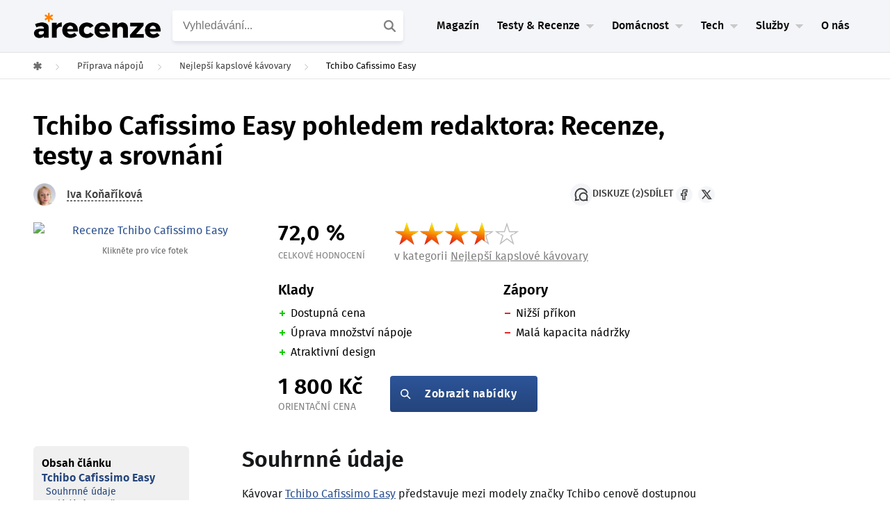

--- FILE ---
content_type: text/html; charset=UTF-8
request_url: https://www.arecenze.cz/tchibo-cafissimo-easy/
body_size: 52492
content:
<!DOCTYPE html>
<html lang="cs">
<head>
	
<!-- START high-priority custom html -->

<!-- END high-priority custom html -->
<script type="text/javascript" charset="UTF-8" src="//geo.cookie-script.com/s/54c23b49eae4a47335ad02f04010e10c.js?region=eu"></script>
<link rel='stylesheet' id='rise-child-reset-css' href='https://www.arecenze.cz/wp-content/themes/rise-child/dist/my_reset.css?v=2.2.2_26-01-19_14.56+master' type='text/css' media='all' />
<link rel='stylesheet' id='rise-child-new-css-css' href='https://www.arecenze.cz/wp-content/themes/rise-child/dist/style_sass.css?ver=2.2.2_26-01-19_14.56+master' type='text/css' media='all' />
<link rel="preload" href="https://www.arecenze.cz/wp-content/themes/rise-child/assets/fonts/firasans-regular-webfont.woff2" as="font" type="font/woff2" crossorigin="anonymous">
<link rel="preload" href="https://www.arecenze.cz/wp-content/themes/rise-child/assets/fonts/firasans-semibold-webfont.woff2" as="font" type="font/woff2" crossorigin="anonymous">
<script>
  window.dataLayer = window.dataLayer || [];
  window.affilObject = {
    'typStranky': "Recenze 3.0",
    'LoggedIn': false,
    'kategorie': "test-kapslovych-kavovaru",
};
     window.dataLayer.push(
      window.affilObject
     )
</script>	<!--[if lt IE 9]>
	<script src="https://www.arecenze.cz/wp-content/themes/rise/js/html5/dist/html5shiv.js"></script>
	<script src="//css3-mediaqueries-js.googlecode.com/svn/trunk/css3-mediaqueries.js"></script>
	<![endif]-->
	<!--[if IE 8]>
	<link rel="stylesheet" type="text/css" href="https://www.arecenze.cz/wp-content/themes/rise/css/ie8.css"/>
	<![endif]-->
	<!--[if IE 7]>
	<link rel="stylesheet" type="text/css" href="https://www.arecenze.cz/wp-content/themes/rise/css/ie7.css"/>
	<![endif]-->
	<meta name="viewport" content="width=device-width, initial-scale=1.0"/>
	<meta charset="UTF-8">
	
	        <!-- Product Rich data -->
<script type="application/ld+json">{"@context":"https://schema.org/","@type":"Product","name":"Tchibo Cafissimo Easy","image":"https://www.arecenze.cz/wp-content/uploads/2019/09/Tchibo-Cafissimo-Easy.avif","url":"https://www.arecenze.cz/tchibo-cafissimo-easy/","offers":{"@type":"Offer","price":1800,"priceCurrency":"CZK","availability":"https://schema.org/InStock","url":"https://www.arecenze.cz/tchibo-cafissimo-easy/"},"review":{"@type":"Review","author":{"@type":"Person","name":"Iva Koňaříková"},"datePublished":"2022-08-31","reviewRating":{"@type":"Rating","ratingValue":"72 %","bestRating":"100 %","worstRating":"0 %"}}}</script>
		<script type="text/javascript">var WPAC={}; window.WPAC = WPAC; WPAC = WPAC;WPAC._Options={enable:true,debug:false,menuHelper:true,selectorCommentForm:"#commentform,.ast-commentform,.comment-form",selectorCommentsContainer:"#diskuze-a-poradna",selectorCommentList:".comment-list,.ast-comment-list,.wp-block-comment-template",selectorCommentPagingLinks:"#comments [class^='nav-'] a",selectorCommentLinks:"#comments a[href*=\"/comment-page-\"]",selectorRespondContainer:"#respond",selectorErrorContainer:"p:parent",selectorSubmitButton:"#submit",selectorTextarea:"#comment",selectorPostContainer:false,scrollSpeed:500,autoUpdateIdleTime:false,popupOverlayBackgroundColor:"#000000",popupOverlayBackgroundOpacity:false,popupBackgroundColorLoading:"#000000",popupTextColorLoading:"#ffffff",popupBackgroundColorSuccess:"#008000",popupTextColorSuccess:"#FFFFFF",popupBackgroundColorError:"#FF0000",popupTextColorError:"#FFFFFF",popupOpacity:85,popupOpacityTablet:85,popupOpacityMobile:85,popupCornerRadius:5,popupCornerRadiusTablet:5,popupCornerRadiusMobile:5,popupMarginTop:10,popupMarginTopTablet:10,popupMarginTopMobile:10,popupWidth:30,popupWidthTablet:45,popupWidthMobile:75,popupPadding:20,popupPaddingTablet:20,popupPaddingMobile:20,popupFadeIn:400,popupFadeOut:400,popupTimeout:3000,popupTextAlign:"center",popupVerticalAlign:"verticalStart",popupTextFontSize:"20px",popupTextFontSizeTablet:"20px",popupTextFontSizeMobile:"20px",popupZindex:10000,textPosted:"Váš komentář byl odeslán. Děkujeme!",textPostedUnapproved:"Váš komentář byl odeslán a čeká na schválení. Děkujeme!",textReloadPage:"Stránka se znovu načítá. Počkejte, prosím...",textPostComment:"Váš komentář se odesílá. Počkejte, prosím...",textRefreshComments:"Načítání komentářů. Počkejte, prosím...",textUnknownError:"Něco se pokazilo. Váš komentář nebyl odeslán.",textErrorTypeComment:"<strong>Chyba</strong>: Napište komentář.",textErrorCommentsClosed:"Sorry, comments are closed for this item.",textErrorMustBeLoggedIn:"Pro přidání komentáře musíte být přihlášen.",textErrorFillRequiredFields:"<strong>Chyba</strong>: Vyplňte povinná pole (jméno, e-mail).",textErrorInvalidEmailAddress:"<strong>Chyba</strong>: Prosím, zadejte platnou e-mailovou adresu.",textErrorPostTooQuickly:"You are posting comments too quickly. Please wait a minute and resubmit your comment.",textErrorDuplicateComment:"Duplicate comment detected. It looks like you have already submitted this comment.",callbackOnBeforeSelectElements:false,callbackOnBeforeSubmitComment:false,callbackOnAfterPostComment:false,callbackOnBeforeUpdateComments:false,callbackOnAfterUpdateComments:false,commentPagesUrlRegex:false,disableUrlUpdate:false,disableScrollToAnchor:false,useUncompressedScripts:false,placeScriptsInFooter:true,optimizeAjaxResponse:false,baseUrl:false,disableCache:false,enableByQuery:false,lazyLoadEnabled:false,lazyLoadDisplay:"overlay",lazyLoadInlineDisplayLocation:"comments",lazyLoadInlineDisplayElement:"#comments",lazyLoadInlineLoadingType:"spinner",lazyLoadInlineSpinner:"LoadingGray1",lazyLoadInlineSpinnerLabelEnabled:true,lazyLoadInlineSpinnerContainerBackgroundColor:"#333333",lazyLoadInlineSpinnerContainerBackgroundColorOpacity:true,lazyLoadInlineSpinnerLabel:"Loading comments...",lazyLoadInlineSpinnerLabelColor:"#FFFFFF",lazyLoadInlineSpinnerIconColor:"#FFFFFF",lazyLoadInlineSpinnerLayoutType:"horizontal",lazyLoadInlineSpinnerLayoutAlignment:"left",lazyLoadInlineSpinnerLayoutRTL:false,lazyLoadTrigger:"domready",lazyLoadTriggerElement:false,lazyLoadInlineSpinnerSpeed:1.25,lazyLoadTriggerScrollOffset:false,lazyLoadPaginationEnabled:false,lazyLoadCommentsPerPage:30,lazyLoadUseThemePagination:true,lazyLoadPaginationStyle:"nextPrev",lazyLoadPaginationLocation:"bottom",lazyLoadingPaginationScrollToTop:true,lazyLoadInlineSpinnerLabelFontSizeDesktop:42,lazyLoadInlineSpinnerSizeDesktop:72,lazyLoadInlineSpinnerLabelLineHeightDesktop:54,lazyLoadInlineSpinnerContainerPaddingDesktop:35,lazyLoadInlineSpinnerGapDesktop:20,lazyLoadInlineSpinnerLabelFontSizeTablet:36,lazyLoadInlineSpinnerSizeTablet:65,lazyLoadInlineSpinnerLabelLineHeightTablet:42,lazyLoadInlineSpinnerContainerPaddingTablet:25,lazyLoadInlineSpinnerGapTablet:15,lazyLoadInlineSpinnerLabelFontSizeMobile:28,lazyLoadInlineSpinnerSizeMobile:48,lazyLoadInlineSpinnerLabelLineHeightMobile:34,lazyLoadInlineSpinnerContainerPaddingMobile:20,lazyLoadInlineSpinnerGapMobile:15,lazyLoadInlineSkeletonLoadingLabelEnabled:false,lazyLoadInlineSkeletonLoadingLabel:"Loading comments...",lazyLoadInlineSkeletonItemsShow:2,lazyLoadInlineSkeletonBackgroundColor:"#EEEEEE",lazyLoadInlineSkeletonHighlightColor:"#dedede",lazyLoadInlineSkeletonHeadingColor:"#333333",lazyLoadInlineSkeletonHeadingFontSize:24,lazyLoadInlineSkeletonHeadingLineHeight:1.5,lazyLoadInlineShortcode:false,lazyLoadInlineLoadingButtonLabel:"Load Comments",lazyLoadInlineLoadingButtonLabelLoading:"Loading Comments...",lazyLoadInlineButtonSpinner:"LoadingGray1",lazyLoadInlineButtonLabel:"Load Comments",lazyLoadInlineButtonLabelLoading:"Loading Comments...",lazyLoadInlineButtonAppearance:"solid",lazyLoadInlineButtonUseThemeStyles:true,lazyLoadInlineButtonBackgroundColor:"#333333",lazyLoadInlineButtonBackgroundColorHover:"#444444",lazyLoadInlineButtonTextColor:"#FFFFFF",lazyLoadInlineButtonTextColorHover:"#FFFFFF",lazyLoadInlineButtonBorderColor:"#333333",lazyLoadInlineButtonBorderColorHover:"#444444",lazyLoadInlineButtonBorderWidth:true,lazyLoadInlineButtonBorderRadius:5,lazyLoadInlineButtonPaddingTop:12,lazyLoadInlineButtonPaddingRight:24,lazyLoadInlineButtonPaddingBottom:12,lazyLoadInlineButtonPaddingLeft:24,lazyLoadInlineButtonFontSize:16,lazyLoadInlineButtonLineHeight:1.5,lazyLoadInlineButtonFontWeight:600,lazyLoadInlineButtonFontFamily:"inherit",lazyLoadInlineButtonAlign:"center",firstTimeInstall:false,lazyLoadIntoElement:false,commentsEnabled:true,version:"3.1.2"};</script>				<script type="text/javascript">
					var bhittani_plugin_kksr_js = {"nonce":"847e998fd5","grs":false,"ajaxurl":"https:\/\/www.arecenze.cz\/wp-admin\/admin-ajax.php","func":"kksr_ajax","msg":"Ohodno\u0165te tento test ","fuelspeed":400,"thankyou":"D\u011bkujeme za v\u00e1\u0161 hlas","error_msg":"Stala se chyba. Zkuste to znovu","tooltip":"1","tooltips":[{"tip":"","color":"#ffffff"},{"tip":"","color":"#ffffff"},{"tip":"","color":"#ffffff"},{"tip":"","color":"#ffffff"},{"tip":"","color":"#ffffff"}]};
				</script>
				<meta name='robots' content='index, follow, max-image-preview:large, max-snippet:-1, max-video-preview:-1' />

	<!-- This site is optimized with the Yoast SEO plugin v26.7 - https://yoast.com/wordpress/plugins/seo/ -->
	<title>Recenze Tchibo Cafissimo Easy - Testy &amp; Srovnání 2026</title>
	<meta name="description" content="Naše redakce osobně zrecenzovala Tchibo Cafissimo Easy . ✓ Jak si vede v testech? ✓ V čem jsou největší klady a zápory? ✓ Co nás zklamalo? Recenze ZDE." />
	<link rel="canonical" href="https://www.arecenze.cz/tchibo-cafissimo-easy/" />
	<meta property="og:locale" content="cs_CZ" />
	<meta property="og:type" content="article" />
	<meta property="og:title" content="Recenze Tchibo Cafissimo Easy - Testy &amp; Srovnání 2026" />
	<meta property="og:description" content="Naše redakce osobně zrecenzovala Tchibo Cafissimo Easy . ✓ Jak si vede v testech? ✓ V čem jsou největší klady a zápory? ✓ Co nás zklamalo? Recenze ZDE." />
	<meta property="og:url" content="https://www.arecenze.cz/tchibo-cafissimo-easy/" />
	<meta property="og:site_name" content="arecenze" />
	<meta property="article:publisher" content="https://www.facebook.com/arecenze/" />
	<meta property="article:published_time" content="2022-08-31T14:48:57+00:00" />
	<meta property="article:modified_time" content="2023-01-22T15:50:06+00:00" />
	<meta property="og:image" content="https://www.arecenze.cz/wp-content/uploads/2022/08/Obrazek-Tchibo-Cafissimo-easy.jpg" />
	<meta property="og:image:width" content="2000" />
	<meta property="og:image:height" content="1705" />
	<meta property="og:image:type" content="image/jpeg" />
	<meta name="twitter:card" content="summary_large_image" />
	<meta name="twitter:site" content="@Arecenze_cz" />
	<script type="application/ld+json" class="yoast-schema-graph">{"@context":"https://schema.org","@graph":[{"@type":"WebPage","@id":"https://www.arecenze.cz/tchibo-cafissimo-easy/","url":"https://www.arecenze.cz/tchibo-cafissimo-easy/","name":"Recenze Tchibo Cafissimo Easy - Testy & Srovnání 2026","isPartOf":{"@id":"https://www.arecenze.cz/#website"},"primaryImageOfPage":{"@id":"https://www.arecenze.cz/tchibo-cafissimo-easy/#primaryimage"},"image":{"@id":"https://www.arecenze.cz/tchibo-cafissimo-easy/#primaryimage"},"thumbnailUrl":"https://www.arecenze.cz/wp-content/uploads/2019/09/Tchibo-Cafissimo-Easy.avif","datePublished":"2022-08-31T14:48:57+00:00","dateModified":"2023-01-22T15:50:06+00:00","description":"Naše redakce osobně zrecenzovala Tchibo Cafissimo Easy . ✓ Jak si vede v testech? ✓ V čem jsou největší klady a zápory? ✓ Co nás zklamalo? Recenze ZDE.","breadcrumb":{"@id":"https://www.arecenze.cz/tchibo-cafissimo-easy/#breadcrumb"},"inLanguage":"cs","potentialAction":[{"@type":"ReadAction","target":["https://www.arecenze.cz/tchibo-cafissimo-easy/"]}]},{"@type":"ImageObject","inLanguage":"cs","@id":"https://www.arecenze.cz/tchibo-cafissimo-easy/#primaryimage","url":"https://www.arecenze.cz/wp-content/uploads/2019/09/Tchibo-Cafissimo-Easy.avif","contentUrl":"https://www.arecenze.cz/wp-content/uploads/2019/09/Tchibo-Cafissimo-Easy.avif","width":2000,"height":2000},{"@type":"BreadcrumbList","@id":"https://www.arecenze.cz/tchibo-cafissimo-easy/#breadcrumb","itemListElement":[{"@type":"ListItem","position":1,"name":"Domů","item":"https://www.arecenze.cz/"},{"@type":"ListItem","position":2,"name":"Tchibo Cafissimo Easy"}]},{"@type":"WebSite","@id":"https://www.arecenze.cz/#website","url":"https://www.arecenze.cz/","name":"arecenze","description":"Testy, recenze, slevy a novinky ze světa nákupů","publisher":{"@id":"https://www.arecenze.cz/#organization"},"inLanguage":"cs"},{"@type":"Organization","@id":"https://www.arecenze.cz/#organization","name":"Arecenze.cz","url":"https://www.arecenze.cz/","logo":{"@type":"ImageObject","inLanguage":"cs","@id":"https://www.arecenze.cz/#/schema/logo/image/","url":"https://www.arecenze.cz/wp-content/uploads/2024/11/Logo-arecenze.cz-web.png","contentUrl":"https://www.arecenze.cz/wp-content/uploads/2024/11/Logo-arecenze.cz-web.png","width":650,"height":150,"caption":"Arecenze.cz"},"image":{"@id":"https://www.arecenze.cz/#/schema/logo/image/"},"sameAs":["https://www.facebook.com/arecenze/","https://x.com/Arecenze_cz","https://www.instagram.com/arecenze/","https://www.youtube.com/@arecenze"]}]}</script>
	<!-- / Yoast SEO plugin. -->


<link rel="alternate" title="oEmbed (JSON)" type="application/json+oembed" href="https://www.arecenze.cz/wp-json/oembed/1.0/embed?url=https%3A%2F%2Fwww.arecenze.cz%2Ftchibo-cafissimo-easy%2F" />
<link rel="alternate" title="oEmbed (XML)" type="text/xml+oembed" href="https://www.arecenze.cz/wp-json/oembed/1.0/embed?url=https%3A%2F%2Fwww.arecenze.cz%2Ftchibo-cafissimo-easy%2F&#038;format=xml" />
	<style>
		:root {
			--wpac-popup-opacity: 0.85;
			--wpac-popup-corner-radius: 5px;
			--wpac-popup-margin-top: 10px;
			--wpac-popup-width: 30%;
			--wpac-popup-padding: 20px;
			--wpac-popup-font-size: 20px;
			--wpac-popup-line-height: 1.2;
		}
		/* tablet styles */
		@media screen and (max-width: 1024px) {
			.wpac-overlay {
				--wpac-popup-opacity: 0.85;
				--wpac-popup-corner-radius: 5px;
				--wpac-popup-margin-top: 10px;
				--wpac-popup-width: 45%;
				--wpac-popup-padding: 20px;
				--wpac-popup-font-size: 20px;
			}
		}
		/* mobile styles */
		@media screen and (max-width: 768px) {
			.wpac-overlay {
				--wpac-popup-opacity: 0.85;
				--wpac-popup-corner-radius: 5px;
				--wpac-popup-margin-top: 10px;
				--wpac-popup-width: 75%;
				--wpac-popup-padding: 20px;
				--wpac-popup-font-size: 20px;
			}
		}
		.wpac-overlay {
			display: none;
			opacity: var(--wpac-popup-opacity);
			border-radius: var(--wpac-popup-corner-radius);
			margin-top: var(--wpac-popup-margin-top);
			padding: var(--wpac-popup-padding) !important;
			font-size: var(--wpac-popup-font-size) !important;
			line-height: var(--wpac-popup-line-height);
			margin: 0 auto;
		}
	</style>
	<style id='wp-img-auto-sizes-contain-inline-css' type='text/css'>
img:is([sizes=auto i],[sizes^="auto," i]){contain-intrinsic-size:3000px 1500px}
/*# sourceURL=wp-img-auto-sizes-contain-inline-css */
</style>
<style id='classic-theme-styles-inline-css' type='text/css'>
/*! This file is auto-generated */
.wp-block-button__link{color:#fff;background-color:#32373c;border-radius:9999px;box-shadow:none;text-decoration:none;padding:calc(.667em + 2px) calc(1.333em + 2px);font-size:1.125em}.wp-block-file__button{background:#32373c;color:#fff;text-decoration:none}
/*# sourceURL=/wp-includes/css/classic-themes.min.css */
</style>
<link rel='stylesheet' id='wpac-frontend-css' href='https://www.arecenze.cz/wp-content/plugins/wp-ajaxify-comments/dist/wpac-frontend-css.css?ver=3.1.2' type='text/css' media='all' />
<link rel='stylesheet' id='crs-style-css' href='https://www.arecenze.cz/wp-content/themes/rise-child/creepy-rating-system/css/crs_style.css?ver=2.2.2_26-01-19_14.56+master' type='text/css' media='all' />
<link rel='stylesheet' id='rise-style-css-child-css' href='https://www.arecenze.cz/wp-content/themes/rise-child/dist/style.css?ver=2.2.2_26-01-19_14.56+master' type='text/css' media='all' />
<link rel="https://api.w.org/" href="https://www.arecenze.cz/wp-json/" /><link rel="EditURI" type="application/rsd+xml" title="RSD" href="https://www.arecenze.cz/xmlrpc.php?rsd" />
<meta name="generator" content="WordPress 6.9" />
<link rel='shortlink' href='https://www.arecenze.cz/?p=127233' />
<style>.kk-star-ratings { width:120px; }.kk-star-ratings .kksr-stars a { width:24px; }.kk-star-ratings .kksr-stars, .kk-star-ratings .kksr-stars .kksr-fuel, .kk-star-ratings .kksr-stars a { height:24px; }.kk-star-ratings .kksr-star.gray { background-image: url(https://www.arecenze.cz/wp-content/plugins/kk-star-ratings/gray.png); }.kk-star-ratings .kksr-star.yellow { background-image: url(https://www.arecenze.cz/wp-content/plugins/kk-star-ratings/yellow.png); }.kk-star-ratings .kksr-star.orange { background-image: url(https://www.arecenze.cz/wp-content/plugins/kk-star-ratings/orange.png); }</style><template id='creepy-ads-switcher-head-seznam'><script async src="https://ssp.seznam.cz/static/js/ssp.js"></script></template>        <script type="text/javascript">(function(){
                var cookie_name = 'is_seznam_source';


                function is_seznam_origin_cookie()
                {
                    if (document.cookie.split(";").some((item) => item.includes(cookie_name+"=1"))) {
                        return true;
                    }
                    return false;
                }

                function set_seznam_origin_cookie()
                {
                    var date = new Date();
                    date.setTime(date.getTime() + (30*60*1000)); // 30 minutes in future
                    var expires = "; expires=" + date.toUTCString();
                    document.cookie = cookie_name + "=1" + expires + "; path=/";

                }
                function clear_seznam_origin_cookie()
                {
                    // this will remove cookie
                    var expires = "; expires=Thu, 01 Jan 1970 00:00:01 GMT";
                    document.cookie = cookie_name + "=" + expires + "; path=/";
                }

                function is_seznam_utm()
                {
                    const urlParams = new URLSearchParams(window.location.search);
                    // ?utm_source=www.seznam.cz&utm_medium=sekce-z-internetu
                    return urlParams.get('utm_source') === 'www.seznam.cz' && ['sekce-z-internetu', 'sbrowser', 'z-boxiku', 'denni-tisk'].includes(urlParams.get('utm_medium'));
                }

                function is_unknown_referrer()
                {
                    let referrer = window.frames.top.document.referrer;
                    if(referrer && !referrer.includes(window.location.hostname)) {
                        return true;
                    }
                    return false;
                }

                function is_seznam_source_origin()
                {
                    if(is_seznam_utm()){
                        set_seznam_origin_cookie();
                        return true;
                    }
                    if(is_seznam_origin_cookie()){
                        if(is_unknown_referrer()){
                            clear_seznam_origin_cookie();
                            return false;
                        }
                        set_seznam_origin_cookie();
                        return true;
                    }
                    return false;
                }

                window.creepy_ads_type = is_seznam_source_origin() ? 'seznam' : 'adsense';
                document.getElementsByTagName( 'html' )[0].setAttribute('data-ads-type', window.creepy_ads_type);

                let callbacks = {seznam: [], adsense: []};
                let wait_for_scripts = 0;
                window.when_creepy_ads_loaded = function(callback, type){
                    callbacks[type].push(callback);
                }
                function resolveLoaded(){
                    if(wait_for_scripts <= 0){
                        window.when_creepy_ads_loaded = function (callback, type){
                            if(type === window.creepy_ads_type){
                                callback();
                            }else{
                                callbacks[type].push(callback);
                            }
                        }
                        callbacks[window.creepy_ads_type].forEach(function(saved_callback){
                            saved_callback();
                        });
                        callbacks[window.creepy_ads_type] = [];
                    }
                }

                window.creepy_ads_scripts = function (id_prefix, in_head){
                    var template = document.getElementById(id_prefix+window.creepy_ads_type);
                    if(template){
                        var scripts = template.content.cloneNode(true);
                        var dynamic_scripts = scripts.querySelectorAll('script[src]');
                        dynamic_scripts.forEach((script) => {
                            if(!script.getAttribute('async') && !script.getAttribute('defer')){
                                script.async = false;
                                wait_for_scripts++;
                                if(in_head){
                                    script.fetchPriority = 'high';
                                }
                                script.onload = function(){
                                    wait_for_scripts--;
                                    resolveLoaded();
                                }
                            }
                        });
                        document.currentScript.after(scripts);
                        if(!dynamic_scripts.length){
                            resolveLoaded();
                        }
                    }else{
                        resolveLoaded();
                    }
                }

                window.creepy_ads_scripts('creepy-ads-switcher-head-', true);
            })();
        </script>
        
<meta name="author" content="Iva Koňaříková">
		<style type="text/css">.wp-video-shortcode {
				max-width: 100% !important;
			}
			.bSe a {clear: right;}
			.bSe blockquote {clear: both;}
			body { background:#ffffff; }.cnt article h1.entry-title a { color:#333; }.cnt article h2.entry-title a { color:#333; }.bSe h1, h1.entry-title, h1.entry-title a { color:#333; }.bSe h2 { color:#464545; }.bSe h3 { color:#333; }.bSe h4 { color:#333; }.bSe h5 { color:#333; }.bSe h6 { color:#333; }.bSe p, .mry .awr-e p { color:#666; }.cnt .bSe { color:#666; }.cnt h1 a, .tve-woocommerce .bSe .awr .entry-title, .tve-woocommerce .bSe .awr .page-title{font-family:Roboto,sans-serif;}.bSe h1{font-family:Roboto,sans-serif;}.bSe h2,.tve-woocommerce .bSe h2{font-family:Roboto,sans-serif;}.bSe h3,.tve-woocommerce .bSe h3{font-family:Roboto,sans-serif;}.bSe h4{font-family:Roboto,sans-serif;}.bSe h5{font-family:Roboto,sans-serif;}.bSe h6{font-family:Roboto,sans-serif;}#text_logo{font-family:Roboto,sans-serif;}.cnt h1 a { font-weight:500; }.bSe h1 { font-weight:500; }.bSe h2 { font-weight:500; }.bSe h3 { font-weight:500; }.bSe h4 { font-weight:500; }.bSe h5 { font-weight:500; }.bSe h6 { font-weight:500; }.cnt{font-family:Roboto,sans-serif;font-weight:300;}article strong {font-weight: bold;}.cnt p, .tve-woocommerce .product p, .tve-woocommerce .products p, .brd ul li, header nav ul li a, header nav ul li > ul li a, .has-extended.has-heading .colch, footer, footer .fmm p, .aut-f{font-family:Roboto,sans-serif;font-weight:300;}article strong {font-weight: bold;}.bSe h1, .bSe .entry-title { font-size:46px; }.cnt { font-size:18px; }.thrivecb { font-size:18px; }.out { font-size:18px; }.aut p { font-size:18px; }.cnt p { line-height:1.5em; }.thrivecb { line-height:1.5em; }.bSe a, .cnt a { color:#24447b; }.bSe .faq h4{font-family:Roboto,sans-serif;font-weight:300;}article strong {font-weight: bold;}header nav > ul.menu > li > a { color:#0a0a0a; }header nav > ul.menu > li >  a:hover { color:#a0a0a0; }header nav > ul > li.current_page_item > a:hover { color:#a0a0a0; }header nav > ul > li.current_menu_item > a:hover { color:#a0a0a0; }header nav > ul > li.current_menu_item > a:hover { color:#a0a0a0; }header nav > ul > li > a:active { color:#a0a0a0; }header #logo > a > img { max-width:200px; }header ul.menu > li.h-cta > a { color:#FFFFFF!important; }header ul.menu > li.h-cta > a { background:#4b7cc7; }header ul.menu > li.h-cta > a { border-color:#4b7cc7; }header ul.menu > li.h-cta > a:hover { color:#4b7cc7!important; }header ul.menu > li.h-cta > a:hover { background:#transparent; }</style>
		<style type="text/css" id="custom-background-css">
body.custom-background { background-color: #ffffff; }
</style>
	
<!-- START header custom html -->
<meta name="seznam-wmt" content="ng4QvK30CsWKhoW1sbpYiU6pHPT4NuaF" />

<script>
var dataLayer = dataLayer || []; // Google Tag Manager 
</script>

<!-- Google Tag Manager -->
<script>(function(w,d,s,l,i){w[l]=w[l]||[];w[l].push({'gtm.start':
new Date().getTime(),event:'gtm.js'});var f=d.getElementsByTagName(s)[0],
j=d.createElement(s),dl=l!='dataLayer'?'&l='+l:'';j.async=true;j.src=
'https://www.googletagmanager.com/gtm.js?id='+i+dl;f.parentNode.insertBefore(j,f);
})(window,document,'script','dataLayer','GTM-TFN5M4');</script>
<!-- End Google Tag Manager -->

<meta name="google-site-verification" content="CpvncnWuxVFswmdw8f1xgZi3SZ7VSv3WhZNy8lW4-HE" />

<meta name="google-site-verification" content="_3R2RpyW9sLbIFXdkySGbzj7xRIpbBYKRHQg8PSQYxo" />
<script src="https://www.anrdoezrs.net/am/8757175/include/allCj/am.js"></script>

<!-- END header custom html -->
<link rel="icon" href="https://www.arecenze.cz/wp-content/uploads/2024/11/cropped-Favicon-arecenze.cz-web-46x46.png" sizes="32x32" />
<link rel="icon" href="https://www.arecenze.cz/wp-content/uploads/2024/11/cropped-Favicon-arecenze.cz-web-240x240.png" sizes="192x192" />
<link rel="apple-touch-icon" href="https://www.arecenze.cz/wp-content/uploads/2024/11/cropped-Favicon-arecenze.cz-web-180x180.png" />
<meta name="msapplication-TileImage" content="https://www.arecenze.cz/wp-content/uploads/2024/11/cropped-Favicon-arecenze.cz-web-392x392.png" />
			<style type="text/css">.cnt {
    margin-top: 0px;
    position: relative;
}

header {
    border-style: solid;
    border-bottom: 1px solid #f2f2f2;
}

#odkaz {
text-decoration: underline;
color: #24447b;
font-size: 20px;
}

header nav li.has-extended>ul.sub-menu li.menu-item>a {
    -webkit-transition: all .2s linear;
    -moz-transition: all .2s linear;
    -ms-transition: all .2s linear;
    -o-transition: all .2s linear;
    transition: all .2s linear;
    color: #000;
    line-height: 42px;
    text-indent: 0;
}</style>
		
<style id='global-styles-inline-css' type='text/css'>
:root{--wp--preset--aspect-ratio--square: 1;--wp--preset--aspect-ratio--4-3: 4/3;--wp--preset--aspect-ratio--3-4: 3/4;--wp--preset--aspect-ratio--3-2: 3/2;--wp--preset--aspect-ratio--2-3: 2/3;--wp--preset--aspect-ratio--16-9: 16/9;--wp--preset--aspect-ratio--9-16: 9/16;--wp--preset--color--black: #000000;--wp--preset--color--cyan-bluish-gray: #abb8c3;--wp--preset--color--white: #ffffff;--wp--preset--color--pale-pink: #f78da7;--wp--preset--color--vivid-red: #cf2e2e;--wp--preset--color--luminous-vivid-orange: #ff6900;--wp--preset--color--luminous-vivid-amber: #fcb900;--wp--preset--color--light-green-cyan: #7bdcb5;--wp--preset--color--vivid-green-cyan: #00d084;--wp--preset--color--pale-cyan-blue: #8ed1fc;--wp--preset--color--vivid-cyan-blue: #0693e3;--wp--preset--color--vivid-purple: #9b51e0;--wp--preset--gradient--vivid-cyan-blue-to-vivid-purple: linear-gradient(135deg,rgb(6,147,227) 0%,rgb(155,81,224) 100%);--wp--preset--gradient--light-green-cyan-to-vivid-green-cyan: linear-gradient(135deg,rgb(122,220,180) 0%,rgb(0,208,130) 100%);--wp--preset--gradient--luminous-vivid-amber-to-luminous-vivid-orange: linear-gradient(135deg,rgb(252,185,0) 0%,rgb(255,105,0) 100%);--wp--preset--gradient--luminous-vivid-orange-to-vivid-red: linear-gradient(135deg,rgb(255,105,0) 0%,rgb(207,46,46) 100%);--wp--preset--gradient--very-light-gray-to-cyan-bluish-gray: linear-gradient(135deg,rgb(238,238,238) 0%,rgb(169,184,195) 100%);--wp--preset--gradient--cool-to-warm-spectrum: linear-gradient(135deg,rgb(74,234,220) 0%,rgb(151,120,209) 20%,rgb(207,42,186) 40%,rgb(238,44,130) 60%,rgb(251,105,98) 80%,rgb(254,248,76) 100%);--wp--preset--gradient--blush-light-purple: linear-gradient(135deg,rgb(255,206,236) 0%,rgb(152,150,240) 100%);--wp--preset--gradient--blush-bordeaux: linear-gradient(135deg,rgb(254,205,165) 0%,rgb(254,45,45) 50%,rgb(107,0,62) 100%);--wp--preset--gradient--luminous-dusk: linear-gradient(135deg,rgb(255,203,112) 0%,rgb(199,81,192) 50%,rgb(65,88,208) 100%);--wp--preset--gradient--pale-ocean: linear-gradient(135deg,rgb(255,245,203) 0%,rgb(182,227,212) 50%,rgb(51,167,181) 100%);--wp--preset--gradient--electric-grass: linear-gradient(135deg,rgb(202,248,128) 0%,rgb(113,206,126) 100%);--wp--preset--gradient--midnight: linear-gradient(135deg,rgb(2,3,129) 0%,rgb(40,116,252) 100%);--wp--preset--font-size--small: 13px;--wp--preset--font-size--medium: 20px;--wp--preset--font-size--large: 36px;--wp--preset--font-size--x-large: 42px;--wp--preset--spacing--20: 0.44rem;--wp--preset--spacing--30: 0.67rem;--wp--preset--spacing--40: 1rem;--wp--preset--spacing--50: 1.5rem;--wp--preset--spacing--60: 2.25rem;--wp--preset--spacing--70: 3.38rem;--wp--preset--spacing--80: 5.06rem;--wp--preset--shadow--natural: 6px 6px 9px rgba(0, 0, 0, 0.2);--wp--preset--shadow--deep: 12px 12px 50px rgba(0, 0, 0, 0.4);--wp--preset--shadow--sharp: 6px 6px 0px rgba(0, 0, 0, 0.2);--wp--preset--shadow--outlined: 6px 6px 0px -3px rgb(255, 255, 255), 6px 6px rgb(0, 0, 0);--wp--preset--shadow--crisp: 6px 6px 0px rgb(0, 0, 0);}:where(.is-layout-flex){gap: 0.5em;}:where(.is-layout-grid){gap: 0.5em;}body .is-layout-flex{display: flex;}.is-layout-flex{flex-wrap: wrap;align-items: center;}.is-layout-flex > :is(*, div){margin: 0;}body .is-layout-grid{display: grid;}.is-layout-grid > :is(*, div){margin: 0;}:where(.wp-block-columns.is-layout-flex){gap: 2em;}:where(.wp-block-columns.is-layout-grid){gap: 2em;}:where(.wp-block-post-template.is-layout-flex){gap: 1.25em;}:where(.wp-block-post-template.is-layout-grid){gap: 1.25em;}.has-black-color{color: var(--wp--preset--color--black) !important;}.has-cyan-bluish-gray-color{color: var(--wp--preset--color--cyan-bluish-gray) !important;}.has-white-color{color: var(--wp--preset--color--white) !important;}.has-pale-pink-color{color: var(--wp--preset--color--pale-pink) !important;}.has-vivid-red-color{color: var(--wp--preset--color--vivid-red) !important;}.has-luminous-vivid-orange-color{color: var(--wp--preset--color--luminous-vivid-orange) !important;}.has-luminous-vivid-amber-color{color: var(--wp--preset--color--luminous-vivid-amber) !important;}.has-light-green-cyan-color{color: var(--wp--preset--color--light-green-cyan) !important;}.has-vivid-green-cyan-color{color: var(--wp--preset--color--vivid-green-cyan) !important;}.has-pale-cyan-blue-color{color: var(--wp--preset--color--pale-cyan-blue) !important;}.has-vivid-cyan-blue-color{color: var(--wp--preset--color--vivid-cyan-blue) !important;}.has-vivid-purple-color{color: var(--wp--preset--color--vivid-purple) !important;}.has-black-background-color{background-color: var(--wp--preset--color--black) !important;}.has-cyan-bluish-gray-background-color{background-color: var(--wp--preset--color--cyan-bluish-gray) !important;}.has-white-background-color{background-color: var(--wp--preset--color--white) !important;}.has-pale-pink-background-color{background-color: var(--wp--preset--color--pale-pink) !important;}.has-vivid-red-background-color{background-color: var(--wp--preset--color--vivid-red) !important;}.has-luminous-vivid-orange-background-color{background-color: var(--wp--preset--color--luminous-vivid-orange) !important;}.has-luminous-vivid-amber-background-color{background-color: var(--wp--preset--color--luminous-vivid-amber) !important;}.has-light-green-cyan-background-color{background-color: var(--wp--preset--color--light-green-cyan) !important;}.has-vivid-green-cyan-background-color{background-color: var(--wp--preset--color--vivid-green-cyan) !important;}.has-pale-cyan-blue-background-color{background-color: var(--wp--preset--color--pale-cyan-blue) !important;}.has-vivid-cyan-blue-background-color{background-color: var(--wp--preset--color--vivid-cyan-blue) !important;}.has-vivid-purple-background-color{background-color: var(--wp--preset--color--vivid-purple) !important;}.has-black-border-color{border-color: var(--wp--preset--color--black) !important;}.has-cyan-bluish-gray-border-color{border-color: var(--wp--preset--color--cyan-bluish-gray) !important;}.has-white-border-color{border-color: var(--wp--preset--color--white) !important;}.has-pale-pink-border-color{border-color: var(--wp--preset--color--pale-pink) !important;}.has-vivid-red-border-color{border-color: var(--wp--preset--color--vivid-red) !important;}.has-luminous-vivid-orange-border-color{border-color: var(--wp--preset--color--luminous-vivid-orange) !important;}.has-luminous-vivid-amber-border-color{border-color: var(--wp--preset--color--luminous-vivid-amber) !important;}.has-light-green-cyan-border-color{border-color: var(--wp--preset--color--light-green-cyan) !important;}.has-vivid-green-cyan-border-color{border-color: var(--wp--preset--color--vivid-green-cyan) !important;}.has-pale-cyan-blue-border-color{border-color: var(--wp--preset--color--pale-cyan-blue) !important;}.has-vivid-cyan-blue-border-color{border-color: var(--wp--preset--color--vivid-cyan-blue) !important;}.has-vivid-purple-border-color{border-color: var(--wp--preset--color--vivid-purple) !important;}.has-vivid-cyan-blue-to-vivid-purple-gradient-background{background: var(--wp--preset--gradient--vivid-cyan-blue-to-vivid-purple) !important;}.has-light-green-cyan-to-vivid-green-cyan-gradient-background{background: var(--wp--preset--gradient--light-green-cyan-to-vivid-green-cyan) !important;}.has-luminous-vivid-amber-to-luminous-vivid-orange-gradient-background{background: var(--wp--preset--gradient--luminous-vivid-amber-to-luminous-vivid-orange) !important;}.has-luminous-vivid-orange-to-vivid-red-gradient-background{background: var(--wp--preset--gradient--luminous-vivid-orange-to-vivid-red) !important;}.has-very-light-gray-to-cyan-bluish-gray-gradient-background{background: var(--wp--preset--gradient--very-light-gray-to-cyan-bluish-gray) !important;}.has-cool-to-warm-spectrum-gradient-background{background: var(--wp--preset--gradient--cool-to-warm-spectrum) !important;}.has-blush-light-purple-gradient-background{background: var(--wp--preset--gradient--blush-light-purple) !important;}.has-blush-bordeaux-gradient-background{background: var(--wp--preset--gradient--blush-bordeaux) !important;}.has-luminous-dusk-gradient-background{background: var(--wp--preset--gradient--luminous-dusk) !important;}.has-pale-ocean-gradient-background{background: var(--wp--preset--gradient--pale-ocean) !important;}.has-electric-grass-gradient-background{background: var(--wp--preset--gradient--electric-grass) !important;}.has-midnight-gradient-background{background: var(--wp--preset--gradient--midnight) !important;}.has-small-font-size{font-size: var(--wp--preset--font-size--small) !important;}.has-medium-font-size{font-size: var(--wp--preset--font-size--medium) !important;}.has-large-font-size{font-size: var(--wp--preset--font-size--large) !important;}.has-x-large-font-size{font-size: var(--wp--preset--font-size--x-large) !important;}
/*# sourceURL=global-styles-inline-css */
</style>
</head>
<body class="wp-singular product-template-default single single-product postid-127233 custom-background wp-theme-rise wp-child-theme-rise-child" id="top">

<!-- START body custom html -->
<!-- Google Tag Manager (noscript) -->
<noscript><iframe src="https://www.googletagmanager.com/ns.html?id=GTM-TFN5M4"
height="0" width="0" style="display:none;visibility:hidden"></iframe></noscript>
<!-- End Google Tag Manager (noscript) -->

<!-- END body custom html -->

	
	
	
	
<div id="szn-area-1"  class="szn-area szn-area--desktop szn-area--type-leaderboard" data-szn-data='{"zoneId":374513,"width":970,"height":210}'></div>
		<div id="floating_menu" class="h-cc" data-float="default"
		     data-social='0'>
			<header class="side"
			        style="background-image: none; background-color:">
								<div class="h-i">
					<div class="wrp-menu container-new">
														<div id="logo" >
									<a href="https://www.arecenze.cz/">
                                        										<img src="data:image/svg+xml,%3Csvg xmlns='http://www.w3.org/2000/svg' viewBox='0 0 650 150'%3E%3C/svg%3E"
                                            data-src="https://www.arecenze.cz/wp-content/uploads/2024/11/Logo-arecenze.cz-web.png"
										     alt="Logo srovnávacího portálu arecenze.cz"
										     title="Logo arecenze.cz"
                                             width="650"
                                             height="150"
                                             loading="lazy"
                                             class="lozad"

										>
									</a>
								</div>
																					<div class="m-s">	<div class="crs-search-wrap">
		<form role="search" method="get" class="crs-search-form" action="https://www.arecenze.cz/" autocomplete="off">
			<input value="" name="asearch" placeholder="Vyhledávání..." class="crs-search-input autocomplete-search" type="text">
			<button class="crs-search-submit">
				Hledat			</button>
			<div class="crs-search-input-loading">
				<span class="bar1"></span> 
				<span class="bar2"></span> 
				<span class="bar3"></span> 
			</div>
			<div class="crs-search-loading">
				<div class="bg"></div>
				<span class="bar1"></span> 
				<span class="bar2"></span> 
				<span class="bar3"></span>
                Načítám...			</div>
			<div class="search-overlay"></div>
		</form>
	</div>

	
                                <div class="hsm">
                                    <span class="hsm-text">Menu</span>
                                    <div class="hsm-hamburger">
                                        <span class="hsm-top"></span>
                                        <span class="hsm-center"></span>
                                        <span class="hsm-bottom"></span>
                                    </div>
                                </div>
								<div class="m-si" id="overlay">
																												<!-- Cached menu --><nav class="menu-menu-s-nadkategoriemi-container"><ul id="menu-menu-s-nadkategoriemi" class="menu"><li  id="menu-item-157917" class="menu-item menu-item-type-custom menu-item-object-custom toplvl has-extended col-no-4"><a  href="https://www.arecenze.cz/clanky/" >Magazín</a></li>
<li  id="menu-item-261305" class="menu-item menu-item-type-custom menu-item-object-custom menu-item-has-children toplvl dropdown has-extended col-no-4"><a  href="https://www.arecenze.cz/clanky/spotrebitelske-testy/" >Testy &#038; Recenze</a><ul class="sub-menu"><li  id="menu-item-261306" class="menu-item menu-item-type-custom menu-item-object-custom menu-item-has-children arl has-img"><div class="crp-menu-img-wrap"><a class="crp-menu-img-link"   ><img width="54" height="60" src="data:image/svg+xml,%3Csvg xmlns='http://www.w3.org/2000/svg' viewBox='0 0 54 60'%3E%3C/svg%3E" data-src="https://www.arecenze.cz/wp-content/uploads/2020/02/ikona-mobilni-telefony-54x60.jpg" class="crp-menu-img image_size--crs_menu lozad portrait" alt="" data-sizes="auto" decoding="async" data-srcset="https://www.arecenze.cz/wp-content/uploads/2020/02/ikona-mobilni-telefony-54x60.jpg 54w, https://www.arecenze.cz/wp-content/uploads/2020/02/ikona-mobilni-telefony-138x150.jpg 138w, https://www.arecenze.cz/wp-content/uploads/2020/02/ikona-mobilni-telefony-158x172.jpg 158w, https://www.arecenze.cz/wp-content/uploads/2020/02/ikona-mobilni-telefony-24x26.jpg 24w, https://www.arecenze.cz/wp-content/uploads/2020/02/ikona-mobilni-telefony-42x46.jpg 42w, https://www.arecenze.cz/wp-content/uploads/2020/02/ikona-mobilni-telefony-73x80.jpg 73w, https://www.arecenze.cz/wp-content/uploads/2020/02/ikona-mobilni-telefony-92x100.jpg 92w, https://www.arecenze.cz/wp-content/uploads/2020/02/ikona-mobilni-telefony.jpg 165w" sizes="(max-width: 54px) 100vw, 54px" /></a></div><a  class="colch" >Mobily</a><ul class="sub-menu"><li  id="menu-item-261307" class="menu-item menu-item-type-custom menu-item-object-custom  "><a  href="https://www.arecenze.cz/test-mobilu/" >Test smartphonů</a></li>
<li  id="menu-item-336523" class="menu-item menu-item-type-post_type menu-item-object-post  "><a  href="https://www.arecenze.cz/clanky/vivo-x300-pro-kdyz-cinan-misto-kopirovani-vyrobi-nejlepsi-fotomobil-recenze/" >Test Vivo X300 Pro</a></li>
<li  id="menu-item-336525" class="menu-item menu-item-type-post_type menu-item-object-post  "><a  href="https://www.arecenze.cz/clanky/testoval-jsem-samsung-galaxy-s25-recenze-ai-funkce-v-hlavni-roli-spickovy-vykon-a-kvalita-zustavaji/" >Test Samsung Galaxy S25</a></li>
<li  id="menu-item-336524" class="menu-item menu-item-type-post_type menu-item-object-post  "><a  href="https://www.arecenze.cz/clanky/2-tydny-jsem-testoval-samsung-galaxy-a26-levny-mobil-me-prekvapil/" >Test Samsung Galaxy A26</a></li>
<li  id="menu-item-261308" class="menu-item menu-item-type-custom menu-item-object-custom  "><a  href="https://www.arecenze.cz/test-mobilu/tlacitkove-mobily/" >Test tlačítkových mobilů</a></li>
<li  id="menu-item-336532" class="menu-item menu-item-type-post_type menu-item-object-post  "><a  href="https://www.arecenze.cz/clanky/nejlepsi-fotomobily-proti-fotoaparatu-za-180-000-kc/" >Test nejlepších fotomobilů (Únor 2025)</a></li>
</ul></li>
<li  id="menu-item-261310" class="menu-item menu-item-type-custom menu-item-object-custom menu-item-has-children arl has-img"><div class="crp-menu-img-wrap"><a class="crp-menu-img-link"   ><img width="54" height="54" src="data:image/svg+xml,%3Csvg xmlns='http://www.w3.org/2000/svg' viewBox='0 0 54 54'%3E%3C/svg%3E" data-src="https://www.arecenze.cz/wp-content/uploads/2024/04/Apple-Watch-Ultra-2-galerie.jpeg" class="crp-menu-img image_size--crs_menu lozad square" alt="" data-sizes="auto" decoding="async" data-srcset="https://www.arecenze.cz/wp-content/uploads/2024/04/Apple-Watch-Ultra-2-galerie.jpeg 400w, https://www.arecenze.cz/wp-content/uploads/2024/04/Apple-Watch-Ultra-2-galerie-150x150.jpeg 150w, https://www.arecenze.cz/wp-content/uploads/2024/04/Apple-Watch-Ultra-2-galerie-240x240.jpeg 240w, https://www.arecenze.cz/wp-content/uploads/2024/04/Apple-Watch-Ultra-2-galerie-80x80.jpeg 80w, https://www.arecenze.cz/wp-content/uploads/2024/04/Apple-Watch-Ultra-2-galerie-72x72.jpeg 72w, https://www.arecenze.cz/wp-content/uploads/2024/04/Apple-Watch-Ultra-2-galerie-392x392.jpeg 392w, https://www.arecenze.cz/wp-content/uploads/2024/04/Apple-Watch-Ultra-2-galerie-90x90.jpeg 90w, https://www.arecenze.cz/wp-content/uploads/2024/04/Apple-Watch-Ultra-2-galerie-180x180.jpeg 180w, https://www.arecenze.cz/wp-content/uploads/2024/04/Apple-Watch-Ultra-2-galerie-46x46.jpeg 46w" sizes="(max-width: 54px) 100vw, 54px" /></a></div><a  class="colch" >Chytré hodinky</a><ul class="sub-menu"><li  id="menu-item-261311" class="menu-item menu-item-type-custom menu-item-object-custom  "><a  href="https://www.arecenze.cz/chytre-hodinky/" >Test chytrých hodinek</a></li>
<li  id="menu-item-336520" class="menu-item menu-item-type-post_type menu-item-object-post  "><a  href="https://www.arecenze.cz/clanky/testoval-jsem-garmin-forerunner-570-recenze-moderni-senzor-hovory-a-silny-bezecky-balik/" >Test Garmin Forerunner 570</a></li>
<li  id="menu-item-336522" class="menu-item menu-item-type-post_type menu-item-object-post  "><a  href="https://www.arecenze.cz/clanky/testoval-jsem-xiaomi-redmi-watch-5-hodinky-nabidnou-za-malo-penez-vyborne-vybaveni-recenze/" >Test Xiaomi Redmi Watch 5</a></li>
<li  id="menu-item-336517" class="menu-item menu-item-type-post_type menu-item-object-post  "><a  href="https://www.arecenze.cz/clanky/samsung-galaxy-watch-8/" >Test Samsung Galaxy Watch 8</a></li>
<li  id="menu-item-336519" class="menu-item menu-item-type-post_type menu-item-object-post  "><a  href="https://www.arecenze.cz/clanky/apple-watch-series-11-spolehlive-hodinky-s-narustem-vydrze-recenze-a-test/" >Test Apple Watch Series 11</a></li>
<li  id="menu-item-261313" class="menu-item menu-item-type-custom menu-item-object-custom  "><a  href="https://www.arecenze.cz/apple-watch-ultra-2/" >Test Apple Watch Ultra 2</a></li>
</ul></li>
<li  id="menu-item-261322" class="menu-item menu-item-type-custom menu-item-object-custom menu-item-has-children arl has-img"><div class="crp-menu-img-wrap"><a class="crp-menu-img-link"   ><img width="54" height="54" src="data:image/svg+xml,%3Csvg xmlns='http://www.w3.org/2000/svg' viewBox='0 0 54 54'%3E%3C/svg%3E" data-src="https://www.arecenze.cz/wp-content/uploads/2024/10/Roboticke-vysavace.png" class="crp-menu-img image_size--crs_menu lozad square" alt="" data-sizes="auto" decoding="async" data-srcset="https://www.arecenze.cz/wp-content/uploads/2024/10/Roboticke-vysavace.png 100w, https://www.arecenze.cz/wp-content/uploads/2024/10/Roboticke-vysavace-80x80.png 80w, https://www.arecenze.cz/wp-content/uploads/2024/10/Roboticke-vysavace-72x72.png 72w, https://www.arecenze.cz/wp-content/uploads/2024/10/Roboticke-vysavace-90x90.png 90w, https://www.arecenze.cz/wp-content/uploads/2024/10/Roboticke-vysavace-46x46.png 46w" sizes="(max-width: 54px) 100vw, 54px" /></a></div><a  class="colch" >Robotické vysavače</a><ul class="sub-menu"><li  id="menu-item-261323" class="menu-item menu-item-type-custom menu-item-object-custom  "><a  href="https://www.arecenze.cz/clanky/spotrebitelsky-test-6-robotickych-vysavacu/" >Test robotických vysavačů</a></li>
<li  id="menu-item-336526" class="menu-item menu-item-type-post_type menu-item-object-post  "><a  href="https://www.arecenze.cz/clanky/pokrocile-roboticke-vysavace-v-testu-zajimavy-koncept-nenarusuje-hlavni-funkci-ale-pridava-na-cene/" >Test nejlepších robotických vysavačů (Listopad 2025)</a></li>
<li  id="menu-item-336531" class="menu-item menu-item-type-post_type menu-item-object-post  "><a  href="https://www.arecenze.cz/clanky/spotrebitelsky-test-6-robotickych-vysavacu/" >Test robotických vysavačů (Duben 2025)</a></li>
<li  id="menu-item-336530" class="menu-item menu-item-type-post_type menu-item-object-post  "><a  href="https://www.arecenze.cz/clanky/dreame-x50-ultra-recenze/" >Test Dreame X50 Ultra</a></li>
<li  id="menu-item-261324" class="menu-item menu-item-type-custom menu-item-object-custom  "><a  href="https://www.arecenze.cz/clanky/roboticky-vysavac-roku-2024-roborock/" >Test Roborock S8 MaxV Pro Ultra</a></li>
<li  id="menu-item-261325" class="menu-item menu-item-type-custom menu-item-object-custom  "><a  href="https://www.arecenze.cz/clanky/dyson-360-vis-nav-vysava-nejlepe-navigaci-ma-co-dohanet/" >Test Dyson 360 Vis Nav</a></li>
</ul></li>
<li  id="menu-item-336534" class="menu-item menu-item-type-custom menu-item-object-custom menu-item-has-children arl has-img"><div class="crp-menu-img-wrap"><a class="crp-menu-img-link"   ><img width="54" height="54" src="data:image/svg+xml,%3Csvg xmlns='http://www.w3.org/2000/svg' viewBox='0 0 54 54'%3E%3C/svg%3E" data-src="https://www.arecenze.cz/wp-content/uploads/2025/12/Sluchatka-pres-hlavu-JBL-Tune.avif" class="crp-menu-img image_size--crs_menu lozad square" alt="" data-sizes="auto" decoding="async" data-srcset="https://www.arecenze.cz/wp-content/uploads/2025/12/Sluchatka-pres-hlavu-JBL-Tune.avif 2000w, https://www.arecenze.cz/wp-content/uploads/2025/12/Sluchatka-pres-hlavu-JBL-Tune-1024x1024.avif 1024w, https://www.arecenze.cz/wp-content/uploads/2025/12/Sluchatka-pres-hlavu-JBL-Tune-150x150.avif 150w, https://www.arecenze.cz/wp-content/uploads/2025/12/Sluchatka-pres-hlavu-JBL-Tune-768x768.avif 768w, https://www.arecenze.cz/wp-content/uploads/2025/12/Sluchatka-pres-hlavu-JBL-Tune-1536x1536.avif 1536w, https://www.arecenze.cz/wp-content/uploads/2025/12/Sluchatka-pres-hlavu-JBL-Tune-240x240.avif 240w, https://www.arecenze.cz/wp-content/uploads/2025/12/Sluchatka-pres-hlavu-JBL-Tune-80x80.avif 80w, https://www.arecenze.cz/wp-content/uploads/2025/12/Sluchatka-pres-hlavu-JBL-Tune-88x88.avif 88w, https://www.arecenze.cz/wp-content/uploads/2025/12/Sluchatka-pres-hlavu-JBL-Tune-392x392.avif 392w, https://www.arecenze.cz/wp-content/uploads/2025/12/Sluchatka-pres-hlavu-JBL-Tune-90x90.avif 90w, https://www.arecenze.cz/wp-content/uploads/2025/12/Sluchatka-pres-hlavu-JBL-Tune-180x180.avif 180w, https://www.arecenze.cz/wp-content/uploads/2025/12/Sluchatka-pres-hlavu-JBL-Tune-1200x1200.avif 1200w, https://www.arecenze.cz/wp-content/uploads/2025/12/Sluchatka-pres-hlavu-JBL-Tune-1800x1800.avif 1800w, https://www.arecenze.cz/wp-content/uploads/2025/12/Sluchatka-pres-hlavu-JBL-Tune-46x46.avif 46w, https://www.arecenze.cz/wp-content/uploads/2025/12/Sluchatka-pres-hlavu-JBL-Tune-500x500.avif 500w" sizes="(max-width: 54px) 100vw, 54px" /></a></div><a  class="colch" >Další technologie</a><ul class="sub-menu"><li  id="menu-item-336529" class="menu-item menu-item-type-post_type menu-item-object-post  "><a  href="https://www.arecenze.cz/clanky/otestovali-jsme-nejlepsi-bezdratova-sluchatka/" >Test nejlepších sluchátek do uší (Červenec 2025)</a></li>
<li  id="menu-item-336551" class="menu-item menu-item-type-post_type menu-item-object-post  "><a  href="https://www.arecenze.cz/clanky/sluchatka-dyson-ontrac-recenze/" >Test Dyson OnTrac</a></li>
<li  id="menu-item-336528" class="menu-item menu-item-type-post_type menu-item-object-post  "><a  href="https://www.arecenze.cz/clanky/testoval-jsem-samsung-oled-televizi-oled-s95f-dojme-obrazem/" >Test Samsung OLED S95F</a></li>
<li  id="menu-item-336552" class="menu-item menu-item-type-post_type menu-item-object-post  "><a  href="https://www.arecenze.cz/clanky/hisense-u8nq-me-nenechala-chladnym/" >Test Hisense U8NQ</a></li>
<li  id="menu-item-336549" class="menu-item menu-item-type-custom menu-item-object-custom  "><a  href="https://www.arecenze.cz/samsung-qe65qn900d/" >Test Samsung Neo QLED 8K 900D</a></li>
<li  id="menu-item-336550" class="menu-item menu-item-type-custom menu-item-object-custom  "><a  href="https://www.arecenze.cz/samsung-the-frame-qe65ls03d/" >Test Samsung The Frame LS03D</a></li>
</ul></li>
<li  id="menu-item-261314" class="menu-item menu-item-type-custom menu-item-object-custom menu-item-has-children arl has-img"><div class="crp-menu-img-wrap"><a class="crp-menu-img-link"   ><img width="54" height="60" src="data:image/svg+xml,%3Csvg xmlns='http://www.w3.org/2000/svg' viewBox='0 0 54 60'%3E%3C/svg%3E" data-src="https://www.arecenze.cz/wp-content/uploads/2024/10/Klasicke-vysavace.png" class="crp-menu-img image_size--crs_menu lozad portrait" alt="" data-sizes="auto" decoding="async" data-srcset="https://www.arecenze.cz/wp-content/uploads/2024/10/Klasicke-vysavace.png 100w, https://www.arecenze.cz/wp-content/uploads/2024/10/Klasicke-vysavace-73x80.png 73w, https://www.arecenze.cz/wp-content/uploads/2024/10/Klasicke-vysavace-65x72.png 65w, https://www.arecenze.cz/wp-content/uploads/2024/10/Klasicke-vysavace-82x90.png 82w, https://www.arecenze.cz/wp-content/uploads/2024/10/Klasicke-vysavace-42x46.png 42w" sizes="(max-width: 54px) 100vw, 54px" /></a></div><a  class="colch" >Vysavače</a><ul class="sub-menu"><li  id="menu-item-261315" class="menu-item menu-item-type-custom menu-item-object-custom  "><a  href="https://www.arecenze.cz/test-klasickych-vysavacu/" >Test klasických vysavačů</a></li>
<li  id="menu-item-261319" class="menu-item menu-item-type-custom menu-item-object-custom  "><a  href="https://www.arecenze.cz/akumulatorove-vysavace/" >Test aku tyčových vysavačů</a></li>
<li  id="menu-item-261320" class="menu-item menu-item-type-custom menu-item-object-custom  "><a  href="https://www.arecenze.cz/dyson-gen5detect-absolute/" >Test Dyson Gen5detect Absolute &#8211; Vítěz testu 2024</a></li>
<li  id="menu-item-261316" class="menu-item menu-item-type-custom menu-item-object-custom  "><a  href="https://www.arecenze.cz/bosch-bgb8pet1/" >Test Bosch BGB8PET1 &#8211; Vítěz testu 2024</a></li>
<li  id="menu-item-261317" class="menu-item menu-item-type-custom menu-item-object-custom  "><a  href="https://www.arecenze.cz/test-klasickych-vysavacu/sencor-svc-9000bk/" >Test Sencor SVC 9000BK &#8211; Vítěz cena/výkon</a></li>
</ul></li>
<li  id="menu-item-261334" class="menu-item menu-item-type-custom menu-item-object-custom menu-item-has-children arl has-img"><div class="crp-menu-img-wrap"><a class="crp-menu-img-link"   ><img width="54" height="54" src="data:image/svg+xml,%3Csvg xmlns='http://www.w3.org/2000/svg' viewBox='0 0 54 54'%3E%3C/svg%3E" data-src="https://www.arecenze.cz/wp-content/uploads/2024/10/Z-domacnosti.png" class="crp-menu-img image_size--crs_menu lozad square" alt="" data-sizes="auto" decoding="async" data-srcset="https://www.arecenze.cz/wp-content/uploads/2024/10/Z-domacnosti.png 100w, https://www.arecenze.cz/wp-content/uploads/2024/10/Z-domacnosti-80x80.png 80w, https://www.arecenze.cz/wp-content/uploads/2024/10/Z-domacnosti-72x72.png 72w, https://www.arecenze.cz/wp-content/uploads/2024/10/Z-domacnosti-90x90.png 90w, https://www.arecenze.cz/wp-content/uploads/2024/10/Z-domacnosti-46x46.png 46w" sizes="(max-width: 54px) 100vw, 54px" /></a></div><a  class="colch" >Z domácnosti</a><ul class="sub-menu"><li  id="menu-item-336535" class="menu-item menu-item-type-post_type menu-item-object-post  "><a  href="https://www.arecenze.cz/clanky/test-5-automatickych-kavovaru-viteze-jsme-ocekavali-nejhure-si-vedl-model-philips/" >Test automatických kávovarů (Srpen 2025)</a></li>
<li  id="menu-item-268951" class="menu-item menu-item-type-post_type menu-item-object-post  "><a  href="https://www.arecenze.cz/clanky/velky-test-automatickych-kavovaru-2024/" >Test automatických kávovarů (Únor 2025)</a></li>
<li  id="menu-item-261356" class="menu-item menu-item-type-custom menu-item-object-custom  "><a  href="https://www.arecenze.cz/clanky/spotrebitelsky-test-8-panskych-antiperspirantu/" >Test pánských antiperspirantů</a></li>
<li  id="menu-item-261357" class="menu-item menu-item-type-custom menu-item-object-custom  "><a  href="https://www.arecenze.cz/clanky/otestovali-jsme-7-damskych-antiperspirantu/" >Test dámských antiperspirantů</a></li>
<li  id="menu-item-261337" class="menu-item menu-item-type-custom menu-item-object-custom  "><a  href="https://www.arecenze.cz/test-ventilatoru/" >Test ventilátorů</a></li>
</ul></li>
<li  id="menu-item-261338" class="menu-item menu-item-type-custom menu-item-object-custom menu-item-has-children arl has-img"><div class="crp-menu-img-wrap"><a class="crp-menu-img-link"   ><img width="54" height="54" src="data:image/svg+xml,%3Csvg xmlns='http://www.w3.org/2000/svg' viewBox='0 0 54 54'%3E%3C/svg%3E" data-src="https://www.arecenze.cz/wp-content/uploads/2024/10/Praci-prasky.png" class="crp-menu-img image_size--crs_menu lozad square" alt="" data-sizes="auto" decoding="async" data-srcset="https://www.arecenze.cz/wp-content/uploads/2024/10/Praci-prasky.png 1080w, https://www.arecenze.cz/wp-content/uploads/2024/10/Praci-prasky-1024x1024.png 1024w, https://www.arecenze.cz/wp-content/uploads/2024/10/Praci-prasky-150x150.png 150w, https://www.arecenze.cz/wp-content/uploads/2024/10/Praci-prasky-768x768.png 768w, https://www.arecenze.cz/wp-content/uploads/2024/10/Praci-prasky-240x240.png 240w, https://www.arecenze.cz/wp-content/uploads/2024/10/Praci-prasky-80x80.png 80w, https://www.arecenze.cz/wp-content/uploads/2024/10/Praci-prasky-72x72.png 72w, https://www.arecenze.cz/wp-content/uploads/2024/10/Praci-prasky-392x392.png 392w, https://www.arecenze.cz/wp-content/uploads/2024/10/Praci-prasky-90x90.png 90w, https://www.arecenze.cz/wp-content/uploads/2024/10/Praci-prasky-180x180.png 180w, https://www.arecenze.cz/wp-content/uploads/2024/10/Praci-prasky-46x46.png 46w, https://www.arecenze.cz/wp-content/uploads/2024/10/Praci-prasky-500x500.png 500w" sizes="(max-width: 54px) 100vw, 54px" /></a></div><a  class="colch" >Prací prášky</a><ul class="sub-menu"><li  id="menu-item-336542" class="menu-item menu-item-type-post_type menu-item-object-post  "><a  href="https://www.arecenze.cz/clanky/test-pracich-prasku-ze-supermarketu-prosinec-2025-znama-znacka-propadla-vitez-je-z-nemecka/" >Test pracích prášků ze supermarketu (Prosinec 2025)</a></li>
<li  id="menu-item-336546" class="menu-item menu-item-type-post_type menu-item-object-post  "><a  href="https://www.arecenze.cz/clanky/otestovali-jsme-8-nemeckych-pracich-gelu-vitez-je-jasny-a-nejhure-dopadl-jeden-z-nejdrazsich/" >Test německých pracích gelů (Září 2025)</a></li>
<li  id="menu-item-261339" class="menu-item menu-item-type-custom menu-item-object-custom  "><a  href="https://www.arecenze.cz/test-pracich-prasku/" >Test pracích prášků (2024)</a></li>
<li  id="menu-item-261340" class="menu-item menu-item-type-custom menu-item-object-custom  "><a  href="https://www.arecenze.cz/praci-gely/" >Test pracích gelů (2024)</a></li>
<li  id="menu-item-261341" class="menu-item menu-item-type-custom menu-item-object-custom  "><a  href="https://www.arecenze.cz/clanky/nejlepsi-kapsle-na-prani-z-testu/" >Test pracích kapslí (2024)</a></li>
</ul></li>
<li  id="menu-item-261342" class="menu-item menu-item-type-custom menu-item-object-custom menu-item-has-children arl has-img"><div class="crp-menu-img-wrap"><a class="crp-menu-img-link"   ><img width="54" height="54" src="data:image/svg+xml,%3Csvg xmlns='http://www.w3.org/2000/svg' viewBox='0 0 54 54'%3E%3C/svg%3E" data-src="https://www.arecenze.cz/wp-content/uploads/2024/10/Tablety-do-mycky.png" class="crp-menu-img image_size--crs_menu lozad square" alt="" data-sizes="auto" decoding="async" data-srcset="https://www.arecenze.cz/wp-content/uploads/2024/10/Tablety-do-mycky.png 100w, https://www.arecenze.cz/wp-content/uploads/2024/10/Tablety-do-mycky-80x80.png 80w, https://www.arecenze.cz/wp-content/uploads/2024/10/Tablety-do-mycky-72x72.png 72w, https://www.arecenze.cz/wp-content/uploads/2024/10/Tablety-do-mycky-90x90.png 90w, https://www.arecenze.cz/wp-content/uploads/2024/10/Tablety-do-mycky-46x46.png 46w" sizes="(max-width: 54px) 100vw, 54px" /></a></div><a  class="colch" >Tablety do myčky</a><ul class="sub-menu"><li  id="menu-item-261343" class="menu-item menu-item-type-custom menu-item-object-custom  "><a  href="https://www.arecenze.cz/clanky/spotrebitelsky-test-tablet-do-mycky-zna-viteze/" >Test tablet do myčky</a></li>
<li  id="menu-item-261344" class="menu-item menu-item-type-custom menu-item-object-custom  "><a  href="https://www.arecenze.cz/clanky/2-tydny-jsem-testovala-tablety-do-mycky/" >Finish Ultimate Plus &#8211; Vítěz testu tabletu do myčky</a></li>
<li  id="menu-item-261345" class="menu-item menu-item-type-custom menu-item-object-custom  "><a  href="https://www.arecenze.cz/clanky/nejvyhodnejsi-kapsle-do-mycky/" >Nejvýhodnější kapsle do myčky</a></li>
<li  id="menu-item-261346" class="menu-item menu-item-type-custom menu-item-object-custom  "><a  href="https://www.arecenze.cz/clanky/nejlevnejsi-kapsle-do-mycky/" >Test 3 nejlevnějších kapslí do myčky</a></li>
</ul></li>
<li  id="menu-item-261328" class="menu-item menu-item-type-custom menu-item-object-custom menu-item-has-children arl has-img"><div class="crp-menu-img-wrap"><a class="crp-menu-img-link"   ><img width="54" height="54" src="data:image/svg+xml,%3Csvg xmlns='http://www.w3.org/2000/svg' viewBox='0 0 54 54'%3E%3C/svg%3E" data-src="https://www.arecenze.cz/wp-content/uploads/2024/10/Testy-naradi.png" class="crp-menu-img image_size--crs_menu lozad square" alt="" data-sizes="auto" decoding="async" data-srcset="https://www.arecenze.cz/wp-content/uploads/2024/10/Testy-naradi.png 100w, https://www.arecenze.cz/wp-content/uploads/2024/10/Testy-naradi-80x80.png 80w, https://www.arecenze.cz/wp-content/uploads/2024/10/Testy-naradi-72x72.png 72w, https://www.arecenze.cz/wp-content/uploads/2024/10/Testy-naradi-90x90.png 90w, https://www.arecenze.cz/wp-content/uploads/2024/10/Testy-naradi-46x46.png 46w" sizes="(max-width: 54px) 100vw, 54px" /></a></div><a  class="colch" >Testy nářadí</a><ul class="sub-menu"><li  id="menu-item-336541" class="menu-item menu-item-type-post_type menu-item-object-post  "><a  href="https://www.arecenze.cz/clanky/nejlepsi-aku-vrtacky-z-testu-2025/" >Test aku vrtaček (2025)</a></li>
<li  id="menu-item-261329" class="menu-item menu-item-type-custom menu-item-object-custom  "><a  href="https://www.arecenze.cz/clanky/velky-test-aku-vrtacek-2024/" >Test aku vrtaček (2024)</a></li>
<li  id="menu-item-336540" class="menu-item menu-item-type-post_type menu-item-object-post  "><a  href="https://www.arecenze.cz/clanky/test-7-aku-vrtacek-dewalt/" >Test aku vrtaček DeWalt a Stanley</a></li>
<li  id="menu-item-261330" class="menu-item menu-item-type-custom menu-item-object-custom  "><a  href="https://www.arecenze.cz/clanky/alzatools-a-parkside-kompatibilni/" >Test vrtaček AlzaTools a Parkside</a></li>
<li  id="menu-item-261331" class="menu-item menu-item-type-custom menu-item-object-custom  "><a  href="https://www.arecenze.cz/clanky/levna-vs-profi-test-vrtacek-2024/" >Test levné vs profi aku vrtačky</a></li>
<li  id="menu-item-261333" class="menu-item menu-item-type-custom menu-item-object-custom  "><a  href="https://www.arecenze.cz/clanky/test-sroubovacich-bitu-2024/" >Test šroubovacích bitů</a></li>
</ul></li>
<li  id="menu-item-261347" class="menu-item menu-item-type-custom menu-item-object-custom menu-item-has-children arl has-img"><div class="crp-menu-img-wrap"><a class="crp-menu-img-link"  href="https://www.arecenze.cz/clanky/parkside/"  ><img width="54" height="54" src="data:image/svg+xml,%3Csvg xmlns='http://www.w3.org/2000/svg' viewBox='0 0 54 54'%3E%3C/svg%3E" data-src="https://www.arecenze.cz/wp-content/uploads/2024/10/Parkside.png" class="crp-menu-img image_size--crs_menu lozad square" alt="" data-sizes="auto" decoding="async" data-srcset="https://www.arecenze.cz/wp-content/uploads/2024/10/Parkside.png 100w, https://www.arecenze.cz/wp-content/uploads/2024/10/Parkside-80x80.png 80w, https://www.arecenze.cz/wp-content/uploads/2024/10/Parkside-72x72.png 72w, https://www.arecenze.cz/wp-content/uploads/2024/10/Parkside-90x90.png 90w, https://www.arecenze.cz/wp-content/uploads/2024/10/Parkside-46x46.png 46w" sizes="(max-width: 54px) 100vw, 54px" /></a></div><a  href="https://www.arecenze.cz/clanky/parkside/" class="colch" >Produkty Parkside z Lidlu</a><ul class="sub-menu"><li  id="menu-item-278714" class="menu-item menu-item-type-post_type menu-item-object-post  "><a  href="https://www.arecenze.cz/clanky/souhrn-testu-parkside-do-ledna-2025/" >Test 64 produktů Parkside</a></li>
<li  id="menu-item-261349" class="menu-item menu-item-type-custom menu-item-object-custom  "><a  href="https://www.arecenze.cz/clanky/nejlevnejsi-vs-nejdrazsi-vrtacka-parkside-2/" >Test nejlevnější vs nejdražší aku vrtačky Parkside</a></li>
<li  id="menu-item-261350" class="menu-item menu-item-type-custom menu-item-object-custom  "><a  href="https://www.arecenze.cz/clanky/vrtaky-do-zeleza-parkside-vs-milwaukee/" >Test vrtáků Parkside vs Milwaukee</a></li>
<li  id="menu-item-261351" class="menu-item menu-item-type-custom menu-item-object-custom  "><a  href="https://www.arecenze.cz/clanky/rozebrali-jsme-aku-vrtacku-parkside/" >Rozebírka Aku vrtačky Parkside</a></li>
<li  id="menu-item-261352" class="menu-item menu-item-type-custom menu-item-object-custom  "><a  href="https://www.arecenze.cz/clanky/recenze-roboticke-sekacky-parkside-2-cast/" >Test robotické sekačky Parkside</a></li>
<li  id="menu-item-261353" class="bold menu-item menu-item-type-custom menu-item-object-custom  "><a  href="https://www.arecenze.cz/clanky/parkside/" >Více článků o Parkside&#8230;</a></li>
</ul></li>
<li  id="menu-item-261359" class="menu-item menu-item-type-custom menu-item-object-custom menu-item-has-children arl has-img"><div class="crp-menu-img-wrap"><a class="crp-menu-img-link"   ><img width="54" height="60" src="data:image/svg+xml,%3Csvg xmlns='http://www.w3.org/2000/svg' viewBox='0 0 54 60'%3E%3C/svg%3E" data-src="https://www.arecenze.cz/wp-content/uploads/2020/02/ikona-sluzby-54x60.jpeg" class="crp-menu-img image_size--crs_menu lozad portrait" alt="" data-sizes="auto" decoding="async" data-srcset="https://www.arecenze.cz/wp-content/uploads/2020/02/ikona-sluzby-54x60.jpeg 54w, https://www.arecenze.cz/wp-content/uploads/2020/02/ikona-sluzby-138x150.jpeg 138w, https://www.arecenze.cz/wp-content/uploads/2020/02/ikona-sluzby-158x172.jpeg 158w, https://www.arecenze.cz/wp-content/uploads/2020/02/ikona-sluzby-24x26.jpeg 24w, https://www.arecenze.cz/wp-content/uploads/2020/02/ikona-sluzby-42x46.jpeg 42w, https://www.arecenze.cz/wp-content/uploads/2020/02/ikona-sluzby-73x80.jpeg 73w, https://www.arecenze.cz/wp-content/uploads/2020/02/ikona-sluzby-92x100.jpeg 92w, https://www.arecenze.cz/wp-content/uploads/2020/02/ikona-sluzby.jpeg 165w" sizes="(max-width: 54px) 100vw, 54px" /></a></div><a  class="colch" >Temu &#038; Aliexpress</a><ul class="sub-menu"><li  id="menu-item-261360" class="menu-item menu-item-type-custom menu-item-object-custom  "><a  href="https://www.arecenze.cz/clanky/temu/" >Recenze a test nákupu z Temu</a></li>
<li  id="menu-item-261361" class="menu-item menu-item-type-custom menu-item-object-custom  "><a  href="https://www.arecenze.cz/clanky/mini-aku-vrtacka-z-temu/" >Recenze levné vrtačky z Temu</a></li>
<li  id="menu-item-261362" class="menu-item menu-item-type-custom menu-item-object-custom  "><a  href="https://www.arecenze.cz/clanky/test-sroubovacich-bitu-2024/" >Test šroubovacích bitů z Temu</a></li>
<li  id="menu-item-261363" class="menu-item menu-item-type-custom menu-item-object-custom  "><a  href="https://www.arecenze.cz/clanky/rozebrali-jsme-baterii-makita-aliexpress/" >Test baterie z Aliexpressu</a></li>
<li  id="menu-item-261364" class="menu-item menu-item-type-custom menu-item-object-custom  "><a  href="https://www.arecenze.cz/clanky/zkusenosti-s-aliexpressem-2024/" >Nákup v Aliexpress vs Temu</a></li>
</ul></li>
<li  id="menu-item-336673" class="menu-item menu-item-type-custom menu-item-object-custom menu-item-has-children arl has-img"><div class="crp-menu-img-wrap"><a class="crp-menu-img-link"   ><img width="54" height="54" src="data:image/svg+xml,%3Csvg xmlns='http://www.w3.org/2000/svg' viewBox='0 0 54 54'%3E%3C/svg%3E" data-src="https://www.arecenze.cz/wp-content/uploads/2024/12/Maslo-2.avif" class="crp-menu-img image_size--crs_menu lozad square" alt="" data-sizes="auto" decoding="async" data-srcset="https://www.arecenze.cz/wp-content/uploads/2024/12/Maslo-2.avif 400w, https://www.arecenze.cz/wp-content/uploads/2024/12/Maslo-2-150x150.avif 150w, https://www.arecenze.cz/wp-content/uploads/2024/12/Maslo-2-240x240.avif 240w, https://www.arecenze.cz/wp-content/uploads/2024/12/Maslo-2-80x80.avif 80w, https://www.arecenze.cz/wp-content/uploads/2024/12/Maslo-2-72x72.avif 72w, https://www.arecenze.cz/wp-content/uploads/2024/12/Maslo-2-392x392.avif 392w, https://www.arecenze.cz/wp-content/uploads/2024/12/Maslo-2-90x90.avif 90w, https://www.arecenze.cz/wp-content/uploads/2024/12/Maslo-2-180x180.avif 180w, https://www.arecenze.cz/wp-content/uploads/2024/12/Maslo-2-46x46.avif 46w" sizes="(max-width: 54px) 100vw, 54px" /></a></div><a  class="colch" >Potraviny</a><ul class="sub-menu"><li  id="menu-item-336674" class="menu-item menu-item-type-post_type menu-item-object-post  "><a  href="https://www.arecenze.cz/clanky/test-10-masel-2025/" >Test másel</a></li>
<li  id="menu-item-336872" class="menu-item menu-item-type-post_type menu-item-object-post  "><a  href="https://www.arecenze.cz/clanky/velky-test-7-hotovych-svickovych/" >Test hotovek: Svíčková</a></li>
<li  id="menu-item-336869" class="menu-item menu-item-type-post_type menu-item-object-post  "><a  href="https://www.arecenze.cz/clanky/test-malinovych-sirupu-2025/" >Test malinových sirupů</a></li>
<li  id="menu-item-336867" class="menu-item menu-item-type-post_type menu-item-object-post  "><a  href="https://www.arecenze.cz/clanky/velky-test-majonez-2025/" >Test majonéz</a></li>
<li  id="menu-item-336868" class="menu-item menu-item-type-post_type menu-item-object-post  "><a  href="https://www.arecenze.cz/clanky/test-reckych-jogurtu-2025/" >Test řeckých jogurtů</a></li>
<li  id="menu-item-336871" class="menu-item menu-item-type-post_type menu-item-object-post  "><a  href="https://www.arecenze.cz/clanky/test-cokolad-na-vareni-2025/" >Test čokolád na vaření</a></li>
</ul></li>
</ul></li>
<li  id="menu-item-31963" class="menu-item menu-item-type-custom menu-item-object-custom menu-item-has-children toplvl dropdown has-extended col-no-4"><a  >Domácnost</a><ul class="sub-menu"><li  id="menu-item-31965" class="menu-item menu-item-type-custom menu-item-object-custom menu-item-has-children arl has-img"><div class="crp-menu-img-wrap"><a class="crp-menu-img-link"  href="https://www.arecenze.cz/pracky-a-susicky/"  ><img width="54" height="60" src="data:image/svg+xml,%3Csvg xmlns='http://www.w3.org/2000/svg' viewBox='0 0 54 60'%3E%3C/svg%3E" data-src="https://www.arecenze.cz/wp-content/uploads/2020/02/ikona-pracky-54x60.jpg" class="crp-menu-img image_size--crs_menu lozad portrait" alt="" data-sizes="auto" decoding="async" data-srcset="https://www.arecenze.cz/wp-content/uploads/2020/02/ikona-pracky-54x60.jpg 54w, https://www.arecenze.cz/wp-content/uploads/2020/02/ikona-pracky-138x150.jpg 138w, https://www.arecenze.cz/wp-content/uploads/2020/02/ikona-pracky-158x172.jpg 158w, https://www.arecenze.cz/wp-content/uploads/2020/02/ikona-pracky-24x26.jpg 24w, https://www.arecenze.cz/wp-content/uploads/2020/02/ikona-pracky-42x46.jpg 42w, https://www.arecenze.cz/wp-content/uploads/2020/02/ikona-pracky-73x80.jpg 73w, https://www.arecenze.cz/wp-content/uploads/2020/02/ikona-pracky-92x100.jpg 92w, https://www.arecenze.cz/wp-content/uploads/2020/02/ikona-pracky.jpg 165w" sizes="(max-width: 54px) 100vw, 54px" /></a></div><a  href="https://www.arecenze.cz/pracky-a-susicky/" class="colch" >Pračky a Sušičky</a><ul class="sub-menu"><li  id="menu-item-32029" class="menu-item menu-item-type-post_type menu-item-object-page  "><a  href="https://www.arecenze.cz/recenze-susicek/" >Nejlepší sušičky prádla</a></li>
<li  id="menu-item-268771" class="menu-item menu-item-type-post_type menu-item-object-category  "><a  href="https://www.arecenze.cz/testy-susicek/" >Testy sušiček</a></li>
<li  id="menu-item-32030" class="menu-item menu-item-type-post_type menu-item-object-page  "><a  href="https://www.arecenze.cz/recenze-pracek/" >Nejlepší pračky</a></li>
<li  id="menu-item-266242" class="menu-item menu-item-type-post_type menu-item-object-category  "><a  href="https://www.arecenze.cz/testy-pracek/" >Testy praček</a></li>
<li  id="menu-item-32031" class="menu-item menu-item-type-post_type menu-item-object-page  "><a  href="https://www.arecenze.cz/pracky-se-susickou/" >Nejlepší pračky se sušičkou</a></li>
<li  id="menu-item-104000" class="bold menu-item menu-item-type-custom menu-item-object-custom  "><a  href="https://www.arecenze.cz/pracky-a-susicky/" >Více&#8230;</a></li>
</ul></li>
<li  id="menu-item-31966" class="menu-item menu-item-type-custom menu-item-object-custom menu-item-has-children arl has-img"><div class="crp-menu-img-wrap"><a class="crp-menu-img-link"  href="https://www.arecenze.cz/recenze-mycek/"  ><img width="54" height="60" src="data:image/svg+xml,%3Csvg xmlns='http://www.w3.org/2000/svg' viewBox='0 0 54 60'%3E%3C/svg%3E" data-src="https://www.arecenze.cz/wp-content/uploads/2020/02/ikona-mycky-54x60.jpg" class="crp-menu-img image_size--crs_menu lozad portrait" alt="" data-sizes="auto" decoding="async" data-srcset="https://www.arecenze.cz/wp-content/uploads/2020/02/ikona-mycky-54x60.jpg 54w, https://www.arecenze.cz/wp-content/uploads/2020/02/ikona-mycky-138x150.jpg 138w, https://www.arecenze.cz/wp-content/uploads/2020/02/ikona-mycky-158x172.jpg 158w, https://www.arecenze.cz/wp-content/uploads/2020/02/ikona-mycky-24x26.jpg 24w, https://www.arecenze.cz/wp-content/uploads/2020/02/ikona-mycky-42x46.jpg 42w, https://www.arecenze.cz/wp-content/uploads/2020/02/ikona-mycky-73x80.jpg 73w, https://www.arecenze.cz/wp-content/uploads/2020/02/ikona-mycky-92x100.jpg 92w, https://www.arecenze.cz/wp-content/uploads/2020/02/ikona-mycky.jpg 165w" sizes="(max-width: 54px) 100vw, 54px" /></a></div><a  href="https://www.arecenze.cz/recenze-mycek/" class="colch" >Myčky</a><ul class="sub-menu"><li  id="menu-item-32016" class="menu-item menu-item-type-post_type menu-item-object-page  "><a  href="https://www.arecenze.cz/recenze-mycek/" >Nejlepší klasické myčky nádobí</a></li>
<li  id="menu-item-277020" class="menu-item menu-item-type-post_type menu-item-object-category  "><a  href="https://www.arecenze.cz/testy-mycek/" >Testy myček 2026</a></li>
<li  id="menu-item-105943" class="menu-item menu-item-type-post_type menu-item-object-page  "><a  href="https://www.arecenze.cz/recenze-mycek/vestavne-mycky/" >Nejlepší vestavné myčky</a></li>
<li  id="menu-item-36407" class="menu-item menu-item-type-post_type menu-item-object-page  "><a  href="https://www.arecenze.cz/nejlepsi-stolni-mycky-nadobi/" >Nejlepší stolní myčky nádobí</a></li>
</ul></li>
<li  id="menu-item-31967" class="menu-item menu-item-type-custom menu-item-object-custom menu-item-has-children arl has-img"><div class="crp-menu-img-wrap"><a class="crp-menu-img-link"   ><img width="54" height="60" src="data:image/svg+xml,%3Csvg xmlns='http://www.w3.org/2000/svg' viewBox='0 0 54 60'%3E%3C/svg%3E" data-src="https://www.arecenze.cz/wp-content/uploads/2020/02/ikona-lednice-54x60.jpg" class="crp-menu-img image_size--crs_menu lozad portrait" alt="" data-sizes="auto" decoding="async" data-srcset="https://www.arecenze.cz/wp-content/uploads/2020/02/ikona-lednice-54x60.jpg 54w, https://www.arecenze.cz/wp-content/uploads/2020/02/ikona-lednice-138x150.jpg 138w, https://www.arecenze.cz/wp-content/uploads/2020/02/ikona-lednice-158x172.jpg 158w, https://www.arecenze.cz/wp-content/uploads/2020/02/ikona-lednice-24x26.jpg 24w, https://www.arecenze.cz/wp-content/uploads/2020/02/ikona-lednice-42x46.jpg 42w, https://www.arecenze.cz/wp-content/uploads/2020/02/ikona-lednice-73x80.jpg 73w, https://www.arecenze.cz/wp-content/uploads/2020/02/ikona-lednice-92x100.jpg 92w, https://www.arecenze.cz/wp-content/uploads/2020/02/ikona-lednice.jpg 165w" sizes="(max-width: 54px) 100vw, 54px" /></a></div><a  class="colch" >Ledničky a mrazáky</a><ul class="sub-menu"><li  id="menu-item-32007" class="menu-item menu-item-type-post_type menu-item-object-page  "><a  href="https://www.arecenze.cz/test-lednicek/" >Nejlepší klasické lednice</a></li>
<li  id="menu-item-110192" class="menu-item menu-item-type-post_type menu-item-object-page  "><a  href="https://www.arecenze.cz/vestavne-lednice/" >Nejlepší vestavné lednice</a></li>
<li  id="menu-item-32009" class="menu-item menu-item-type-post_type menu-item-object-page  "><a  href="https://www.arecenze.cz/americke-lednice/" >Nejlepší americké lednice</a></li>
<li  id="menu-item-81394" class="menu-item menu-item-type-post_type menu-item-object-page  "><a  href="https://www.arecenze.cz/mini-lednicky/" >Nejlepší mini (pultové) ledničky</a></li>
<li  id="menu-item-32008" class="menu-item menu-item-type-post_type menu-item-object-page  "><a  href="https://www.arecenze.cz/mrazaky/" >Nejlepší skříňové mrazáky</a></li>
<li  id="menu-item-45667" class="menu-item menu-item-type-post_type menu-item-object-page  "><a  href="https://www.arecenze.cz/pultove-mrazaky/" >Nejlepší pultové mrazáky</a></li>
<li  id="menu-item-275767" class="menu-item menu-item-type-post_type menu-item-object-category  "><a  href="https://www.arecenze.cz/testy-americkych-lednic/" >Testy amerických lednic 2026</a></li>
<li  id="menu-item-275770" class="menu-item menu-item-type-post_type menu-item-object-category  "><a  href="https://www.arecenze.cz/testy-lednicek/" >Testy ledniček 2026</a></li>
</ul></li>
<li  id="menu-item-31968" class="menu-item menu-item-type-custom menu-item-object-custom menu-item-has-children arl has-img"><div class="crp-menu-img-wrap"><a class="crp-menu-img-link"  href="https://www.arecenze.cz/spotrebice-vareni-peceni/"  ><img width="54" height="60" src="data:image/svg+xml,%3Csvg xmlns='http://www.w3.org/2000/svg' viewBox='0 0 54 60'%3E%3C/svg%3E" data-src="https://www.arecenze.cz/wp-content/uploads/2020/02/ikona-spotrebice-na-vareni-54x60.jpg" class="crp-menu-img image_size--crs_menu lozad portrait" alt="" data-sizes="auto" decoding="async" data-srcset="https://www.arecenze.cz/wp-content/uploads/2020/02/ikona-spotrebice-na-vareni-54x60.jpg 54w, https://www.arecenze.cz/wp-content/uploads/2020/02/ikona-spotrebice-na-vareni-138x150.jpg 138w, https://www.arecenze.cz/wp-content/uploads/2020/02/ikona-spotrebice-na-vareni-158x172.jpg 158w, https://www.arecenze.cz/wp-content/uploads/2020/02/ikona-spotrebice-na-vareni-24x26.jpg 24w, https://www.arecenze.cz/wp-content/uploads/2020/02/ikona-spotrebice-na-vareni-42x46.jpg 42w, https://www.arecenze.cz/wp-content/uploads/2020/02/ikona-spotrebice-na-vareni-73x80.jpg 73w, https://www.arecenze.cz/wp-content/uploads/2020/02/ikona-spotrebice-na-vareni-92x100.jpg 92w, https://www.arecenze.cz/wp-content/uploads/2020/02/ikona-spotrebice-na-vareni.jpg 165w" sizes="(max-width: 54px) 100vw, 54px" /></a></div><a  href="https://www.arecenze.cz/spotrebice-vareni-peceni/" class="colch" >Spotřebiče na vaření</a><ul class="sub-menu"><li  id="menu-item-32037" class="menu-item menu-item-type-post_type menu-item-object-page  "><a  href="https://www.arecenze.cz/sporaky/" >Nejlepší kombinované sporáky</a></li>
<li  id="menu-item-32038" class="menu-item menu-item-type-post_type menu-item-object-page  "><a  href="https://www.arecenze.cz/trouby/" >Nejlepší vestavné trouby</a></li>
<li  id="menu-item-32039" class="menu-item menu-item-type-post_type menu-item-object-page  "><a  href="https://www.arecenze.cz/indukcni-varne-desky/" >Nejlepší indukční varné desky</a></li>
<li  id="menu-item-127842" class="menu-item menu-item-type-post_type menu-item-object-category  "><a  href="https://www.arecenze.cz/digestore/" >Nejlepší digestoře</a></li>
<li  id="menu-item-32066" class="bold menu-item menu-item-type-custom menu-item-object-custom  "><a  href="https://www.arecenze.cz/spotrebice-vareni-peceni/" >Více&#8230;</a></li>
</ul></li>
<li  id="menu-item-31969" class="menu-item menu-item-type-custom menu-item-object-custom menu-item-has-children arl has-img"><div class="crp-menu-img-wrap"><a class="crp-menu-img-link"  href="https://www.arecenze.cz/vysavani-a-uklid/"  ><img width="54" height="60" src="data:image/svg+xml,%3Csvg xmlns='http://www.w3.org/2000/svg' viewBox='0 0 54 60'%3E%3C/svg%3E" data-src="https://www.arecenze.cz/wp-content/uploads/2020/02/ikona-vysavani-a-uklid-54x60.jpeg" class="crp-menu-img image_size--crs_menu lozad portrait" alt="" data-sizes="auto" decoding="async" data-srcset="https://www.arecenze.cz/wp-content/uploads/2020/02/ikona-vysavani-a-uklid-54x60.jpeg 54w, https://www.arecenze.cz/wp-content/uploads/2020/02/ikona-vysavani-a-uklid-138x150.jpeg 138w, https://www.arecenze.cz/wp-content/uploads/2020/02/ikona-vysavani-a-uklid-158x172.jpeg 158w, https://www.arecenze.cz/wp-content/uploads/2020/02/ikona-vysavani-a-uklid-24x26.jpeg 24w, https://www.arecenze.cz/wp-content/uploads/2020/02/ikona-vysavani-a-uklid-42x46.jpeg 42w, https://www.arecenze.cz/wp-content/uploads/2020/02/ikona-vysavani-a-uklid-73x80.jpeg 73w, https://www.arecenze.cz/wp-content/uploads/2020/02/ikona-vysavani-a-uklid-92x100.jpeg 92w, https://www.arecenze.cz/wp-content/uploads/2020/02/ikona-vysavani-a-uklid.jpeg 165w" sizes="(max-width: 54px) 100vw, 54px" /></a></div><a  href="https://www.arecenze.cz/vysavani-a-uklid/" class="colch" >Vysávání a úklid</a><ul class="sub-menu"><li  id="menu-item-317311" class="menu-item menu-item-type-post_type menu-item-object-category  "><a  href="https://www.arecenze.cz/recenze-vysavacu/" >Nejlepší klasické vysavače</a></li>
<li  id="menu-item-317698" class="menu-item menu-item-type-post_type menu-item-object-category  "><a  href="https://www.arecenze.cz/akumulatorove-vysavace/" >Nejlepší aku tyčové vysavače</a></li>
<li  id="menu-item-32053" class="menu-item menu-item-type-post_type menu-item-object-page  "><a  href="https://www.arecenze.cz/nejlepsi-roboticke-vysavace/" >Nejlepší robotické vysavače</a></li>
<li  id="menu-item-68469" class="menu-item menu-item-type-post_type menu-item-object-page  "><a  href="https://www.arecenze.cz/tycove-vysavace/" >Nejlepší drátové tyčové vysavače</a></li>
<li  id="menu-item-32052" class="menu-item menu-item-type-post_type menu-item-object-page  "><a  href="https://www.arecenze.cz/rucni-vysavace/" >Nejlepší ruční vysavače</a></li>
<li  id="menu-item-295017" class="menu-item menu-item-type-post_type menu-item-object-category  "><a  href="https://www.arecenze.cz/testy-tycovych-vysavacu/" >Testy tyčových vysavačů</a></li>
<li  id="menu-item-319654" class="menu-item menu-item-type-post_type menu-item-object-category  "><a  href="https://www.arecenze.cz/zehlicky-pradla/" >Žehličky prádla</a></li>
<li  id="menu-item-32062" class="bold menu-item menu-item-type-custom menu-item-object-custom  "><a  href="https://www.arecenze.cz/vysavani-a-uklid/" >Více&#8230;</a></li>
</ul></li>
<li  id="menu-item-31970" class="menu-item menu-item-type-custom menu-item-object-custom menu-item-has-children arl has-img"><div class="crp-menu-img-wrap"><a class="crp-menu-img-link"  href="https://www.arecenze.cz/pomocnici-do-kuchyne/"  ><img width="54" height="60" src="data:image/svg+xml,%3Csvg xmlns='http://www.w3.org/2000/svg' viewBox='0 0 54 60'%3E%3C/svg%3E" data-src="https://www.arecenze.cz/wp-content/uploads/2020/02/ikona-pomocnici-do-kuchyne-54x60.jpg" class="crp-menu-img image_size--crs_menu lozad portrait" alt="" data-sizes="auto" decoding="async" data-srcset="https://www.arecenze.cz/wp-content/uploads/2020/02/ikona-pomocnici-do-kuchyne-54x60.jpg 54w, https://www.arecenze.cz/wp-content/uploads/2020/02/ikona-pomocnici-do-kuchyne-138x150.jpg 138w, https://www.arecenze.cz/wp-content/uploads/2020/02/ikona-pomocnici-do-kuchyne-158x172.jpg 158w, https://www.arecenze.cz/wp-content/uploads/2020/02/ikona-pomocnici-do-kuchyne-24x26.jpg 24w, https://www.arecenze.cz/wp-content/uploads/2020/02/ikona-pomocnici-do-kuchyne-42x46.jpg 42w, https://www.arecenze.cz/wp-content/uploads/2020/02/ikona-pomocnici-do-kuchyne-73x80.jpg 73w, https://www.arecenze.cz/wp-content/uploads/2020/02/ikona-pomocnici-do-kuchyne-92x100.jpg 92w, https://www.arecenze.cz/wp-content/uploads/2020/02/ikona-pomocnici-do-kuchyne.jpg 165w" sizes="(max-width: 54px) 100vw, 54px" /></a></div><a  href="https://www.arecenze.cz/pomocnici-do-kuchyne/" class="colch" >Pomocníci do kuchyně</a><ul class="sub-menu"><li  id="menu-item-106385" class="menu-item menu-item-type-post_type menu-item-object-page  "><a  href="https://www.arecenze.cz/test-kuchynskych-robotu/" >Nejlepší kuchyňské roboty</a></li>
<li  id="menu-item-41151" class="menu-item menu-item-type-post_type menu-item-object-page  "><a  href="https://www.arecenze.cz/mikrovlnne-trouby/" >Nejlepší mikrovlnné trouby</a></li>
<li  id="menu-item-102455" class="menu-item menu-item-type-post_type menu-item-object-page  "><a  href="https://www.arecenze.cz/susicky-potravin/" >Nejlepší sušičky ovoce</a></li>
<li  id="menu-item-32050" class="menu-item menu-item-type-post_type menu-item-object-page  "><a  href="https://www.arecenze.cz/nejlepsi-domaci-pekarny/" >Nejlepší domácí pekárny</a></li>
<li  id="menu-item-32063" class="bold menu-item menu-item-type-custom menu-item-object-custom  "><a  href="https://www.arecenze.cz/pomocnici-do-kuchyne/" >Více&#8230;</a></li>
</ul></li>
<li  id="menu-item-31971" class="menu-item menu-item-type-custom menu-item-object-custom menu-item-has-children arl has-img"><div class="crp-menu-img-wrap"><a class="crp-menu-img-link"  href="https://www.arecenze.cz/priprava-napoju/"  ><img width="54" height="60" src="data:image/svg+xml,%3Csvg xmlns='http://www.w3.org/2000/svg' viewBox='0 0 54 60'%3E%3C/svg%3E" data-src="https://www.arecenze.cz/wp-content/uploads/2020/02/ikona-priprava-napoju-54x60.jpg" class="crp-menu-img image_size--crs_menu lozad portrait" alt="" data-sizes="auto" decoding="async" data-srcset="https://www.arecenze.cz/wp-content/uploads/2020/02/ikona-priprava-napoju-54x60.jpg 54w, https://www.arecenze.cz/wp-content/uploads/2020/02/ikona-priprava-napoju-138x150.jpg 138w, https://www.arecenze.cz/wp-content/uploads/2020/02/ikona-priprava-napoju-158x172.jpg 158w, https://www.arecenze.cz/wp-content/uploads/2020/02/ikona-priprava-napoju-24x26.jpg 24w, https://www.arecenze.cz/wp-content/uploads/2020/02/ikona-priprava-napoju-42x46.jpg 42w, https://www.arecenze.cz/wp-content/uploads/2020/02/ikona-priprava-napoju-73x80.jpg 73w, https://www.arecenze.cz/wp-content/uploads/2020/02/ikona-priprava-napoju-92x100.jpg 92w, https://www.arecenze.cz/wp-content/uploads/2020/02/ikona-priprava-napoju.jpg 165w" sizes="(max-width: 54px) 100vw, 54px" /></a></div><a  href="https://www.arecenze.cz/priprava-napoju/" class="colch" >Příprava nápojů</a><ul class="sub-menu"><li  id="menu-item-32032" class="menu-item menu-item-type-post_type menu-item-object-page  "><a  href="https://www.arecenze.cz/recenze-automatickych-kavovaru/" >Nejlepší automatické kávovary</a></li>
<li  id="menu-item-91687" class="menu-item menu-item-type-post_type menu-item-object-page  "><a  href="https://www.arecenze.cz/recenze-pakovych-kavovaru/" >Nejlepší pákové kávovary</a></li>
<li  id="menu-item-132177" class="menu-item menu-item-type-post_type menu-item-object-page  "><a  href="https://www.arecenze.cz/rychlovarne-konvice/" >Nejlepší rychlovarné konvice</a></li>
<li  id="menu-item-34238" class="menu-item menu-item-type-post_type menu-item-object-page  "><a  href="https://www.arecenze.cz/smoothie-makery/" >Nejlepší smoothie makery</a></li>
<li  id="menu-item-32074" class="bold menu-item menu-item-type-custom menu-item-object-custom  "><a  href="https://www.arecenze.cz/priprava-napoju/" >Více&#8230;</a></li>
</ul></li>
<li  id="menu-item-31972" class="menu-item menu-item-type-custom menu-item-object-custom menu-item-has-children arl has-img"><div class="crp-menu-img-wrap"><a class="crp-menu-img-link"  href="https://www.arecenze.cz/krasa-a-zdravi/"  ><img width="54" height="60" src="data:image/svg+xml,%3Csvg xmlns='http://www.w3.org/2000/svg' viewBox='0 0 54 60'%3E%3C/svg%3E" data-src="https://www.arecenze.cz/wp-content/uploads/2020/02/ikona-krasa-a-zdravi-54x60.jpg" class="crp-menu-img image_size--crs_menu lozad portrait" alt="" data-sizes="auto" decoding="async" data-srcset="https://www.arecenze.cz/wp-content/uploads/2020/02/ikona-krasa-a-zdravi-54x60.jpg 54w, https://www.arecenze.cz/wp-content/uploads/2020/02/ikona-krasa-a-zdravi-138x150.jpg 138w, https://www.arecenze.cz/wp-content/uploads/2020/02/ikona-krasa-a-zdravi-158x172.jpg 158w, https://www.arecenze.cz/wp-content/uploads/2020/02/ikona-krasa-a-zdravi-24x26.jpg 24w, https://www.arecenze.cz/wp-content/uploads/2020/02/ikona-krasa-a-zdravi-42x46.jpg 42w, https://www.arecenze.cz/wp-content/uploads/2020/02/ikona-krasa-a-zdravi-73x80.jpg 73w, https://www.arecenze.cz/wp-content/uploads/2020/02/ikona-krasa-a-zdravi-92x100.jpg 92w, https://www.arecenze.cz/wp-content/uploads/2020/02/ikona-krasa-a-zdravi.jpg 165w" sizes="(max-width: 54px) 100vw, 54px" /></a></div><a  href="https://www.arecenze.cz/krasa-a-zdravi/" class="colch" >Krása a zdraví</a><ul class="sub-menu"><li  id="menu-item-32003" class="menu-item menu-item-type-post_type menu-item-object-page  "><a  href="https://www.arecenze.cz/nejlepsi-infrasauny/" >Nejlepší infrasauny</a></li>
<li  id="menu-item-90970" class="menu-item menu-item-type-post_type menu-item-object-page  "><a  href="https://www.arecenze.cz/holici-strojky/" >Nejlepší holicí strojky</a></li>
<li  id="menu-item-96285" class="menu-item menu-item-type-post_type menu-item-object-page  "><a  href="https://www.arecenze.cz/recenze-fenu-na-vlasy/" >Nejlepší fény na vlasy</a></li>
<li  id="menu-item-32006" class="menu-item menu-item-type-post_type menu-item-object-page  "><a  href="https://www.arecenze.cz/merice-krevniho-tlaku/" >Nejlepší tlakoměry</a></li>
<li  id="menu-item-32075" class="bold menu-item menu-item-type-custom menu-item-object-custom  "><a  href="https://www.arecenze.cz/krasa-a-zdravi/" >Více&#8230;</a></li>
</ul></li>
<li  id="menu-item-31973" class="menu-item menu-item-type-custom menu-item-object-custom menu-item-has-children arl has-img"><div class="crp-menu-img-wrap"><a class="crp-menu-img-link"  href="https://www.arecenze.cz/auto-a-naradi/"  ><img width="54" height="60" src="data:image/svg+xml,%3Csvg xmlns='http://www.w3.org/2000/svg' viewBox='0 0 54 60'%3E%3C/svg%3E" data-src="https://www.arecenze.cz/wp-content/uploads/2020/02/ikona-auto-a-naradi-54x60.jpg" class="crp-menu-img image_size--crs_menu lozad portrait" alt="" data-sizes="auto" decoding="async" data-srcset="https://www.arecenze.cz/wp-content/uploads/2020/02/ikona-auto-a-naradi-54x60.jpg 54w, https://www.arecenze.cz/wp-content/uploads/2020/02/ikona-auto-a-naradi-138x150.jpg 138w, https://www.arecenze.cz/wp-content/uploads/2020/02/ikona-auto-a-naradi-158x172.jpg 158w, https://www.arecenze.cz/wp-content/uploads/2020/02/ikona-auto-a-naradi-24x26.jpg 24w, https://www.arecenze.cz/wp-content/uploads/2020/02/ikona-auto-a-naradi-42x46.jpg 42w, https://www.arecenze.cz/wp-content/uploads/2020/02/ikona-auto-a-naradi-73x80.jpg 73w, https://www.arecenze.cz/wp-content/uploads/2020/02/ikona-auto-a-naradi-92x100.jpg 92w, https://www.arecenze.cz/wp-content/uploads/2020/02/ikona-auto-a-naradi.jpg 165w" sizes="(max-width: 54px) 100vw, 54px" /></a></div><a  href="https://www.arecenze.cz/auto-a-naradi/" class="colch" >Auto a Nářadí</a><ul class="sub-menu"><li  id="menu-item-31988" class="menu-item menu-item-type-post_type menu-item-object-page  "><a  href="https://www.arecenze.cz/aku-vrtacky/" >Nejlepší aku vrtačky</a></li>
<li  id="menu-item-31989" class="menu-item menu-item-type-post_type menu-item-object-page  "><a  href="https://www.arecenze.cz/aku-sroubovaky/" >Nejlepší aku šroubováky</a></li>
<li  id="menu-item-31990" class="menu-item menu-item-type-post_type menu-item-object-page  "><a  href="https://www.arecenze.cz/priklepove-vrtacky/" >Nejlepší příklepové vrtačky</a></li>
<li  id="menu-item-121141" class="menu-item menu-item-type-post_type menu-item-object-category  "><a  href="https://www.arecenze.cz/pneumatiky/" >Nejlepší pneumatiky</a></li>
<li  id="menu-item-32073" class="bold menu-item menu-item-type-custom menu-item-object-custom  "><a  href="https://www.arecenze.cz/auto-a-naradi/" >Více&#8230;</a></li>
</ul></li>
<li  id="menu-item-31974" class="menu-item menu-item-type-custom menu-item-object-custom menu-item-has-children arl has-img"><div class="crp-menu-img-wrap"><a class="crp-menu-img-link"  href="https://www.arecenze.cz/dum-a-zahrada/"  ><img width="54" height="60" src="data:image/svg+xml,%3Csvg xmlns='http://www.w3.org/2000/svg' viewBox='0 0 54 60'%3E%3C/svg%3E" data-src="https://www.arecenze.cz/wp-content/uploads/2020/02/ikona-dum-a-zahrada-54x60.jpeg" class="crp-menu-img image_size--crs_menu lozad portrait" alt="" data-sizes="auto" decoding="async" data-srcset="https://www.arecenze.cz/wp-content/uploads/2020/02/ikona-dum-a-zahrada-54x60.jpeg 54w, https://www.arecenze.cz/wp-content/uploads/2020/02/ikona-dum-a-zahrada-138x150.jpeg 138w, https://www.arecenze.cz/wp-content/uploads/2020/02/ikona-dum-a-zahrada-158x172.jpeg 158w, https://www.arecenze.cz/wp-content/uploads/2020/02/ikona-dum-a-zahrada-24x26.jpeg 24w, https://www.arecenze.cz/wp-content/uploads/2020/02/ikona-dum-a-zahrada-42x46.jpeg 42w, https://www.arecenze.cz/wp-content/uploads/2020/02/ikona-dum-a-zahrada-73x80.jpeg 73w, https://www.arecenze.cz/wp-content/uploads/2020/02/ikona-dum-a-zahrada-92x100.jpeg 92w, https://www.arecenze.cz/wp-content/uploads/2020/02/ikona-dum-a-zahrada.jpeg 165w" sizes="(max-width: 54px) 100vw, 54px" /></a></div><a  href="https://www.arecenze.cz/dum-a-zahrada/" class="colch" >Dům a zahrada</a><ul class="sub-menu"><li  id="menu-item-41150" class="menu-item menu-item-type-post_type menu-item-object-page  "><a  href="https://www.arecenze.cz/sekacky/" >Nejlepší sekačky</a></li>
<li  id="menu-item-274152" class="menu-item menu-item-type-post_type menu-item-object-category  "><a  href="https://www.arecenze.cz/testy-sekacek/" >Testy sekaček 2026</a></li>
<li  id="menu-item-45666" class="menu-item menu-item-type-post_type menu-item-object-page  "><a  href="https://www.arecenze.cz/roboticke-sekacky/" >Nej robotické sekačky</a></li>
<li  id="menu-item-32001" class="menu-item menu-item-type-post_type menu-item-object-page  "><a  href="https://www.arecenze.cz/grily/" >Nejlepší grily</a></li>
<li  id="menu-item-31993" class="menu-item menu-item-type-post_type menu-item-object-page  "><a  href="https://www.arecenze.cz/test-mobilnich-klimatizaci/" >Nej mobilní klimatizace</a></li>
<li  id="menu-item-31997" class="menu-item menu-item-type-post_type menu-item-object-page  "><a  href="https://www.arecenze.cz/nejlepsi-matrace/" >Nejlepší matrace</a></li>
<li  id="menu-item-31998" class="menu-item menu-item-type-post_type menu-item-object-page  "><a  href="https://www.arecenze.cz/zahradni-traktory/" >Nejlepší zahradní traktory</a></li>
<li  id="menu-item-31999" class="menu-item menu-item-type-post_type menu-item-object-page  "><a  href="https://www.arecenze.cz/krovinorezy/" >Nejlepší křovinořezy</a></li>
<li  id="menu-item-32000" class="menu-item menu-item-type-post_type menu-item-object-page  "><a  href="https://www.arecenze.cz/virivky/" >Nej nafukovací vířivky</a></li>
<li  id="menu-item-32076" class="bold menu-item menu-item-type-custom menu-item-object-custom  "><a  href="https://www.arecenze.cz/dum-a-zahrada/" >Více&#8230;</a></li>
</ul></li>
<li  id="menu-item-31975" class="menu-item menu-item-type-custom menu-item-object-custom menu-item-has-children arl has-img"><div class="crp-menu-img-wrap"><a class="crp-menu-img-link"  href="https://www.arecenze.cz/sport/"  ><img width="54" height="60" src="data:image/svg+xml,%3Csvg xmlns='http://www.w3.org/2000/svg' viewBox='0 0 54 60'%3E%3C/svg%3E" data-src="https://www.arecenze.cz/wp-content/uploads/2020/02/ikona-sport-54x60.jpg" class="crp-menu-img image_size--crs_menu lozad portrait" alt="" data-sizes="auto" decoding="async" data-srcset="https://www.arecenze.cz/wp-content/uploads/2020/02/ikona-sport-54x60.jpg 54w, https://www.arecenze.cz/wp-content/uploads/2020/02/ikona-sport-138x150.jpg 138w, https://www.arecenze.cz/wp-content/uploads/2020/02/ikona-sport-158x172.jpg 158w, https://www.arecenze.cz/wp-content/uploads/2020/02/ikona-sport-24x26.jpg 24w, https://www.arecenze.cz/wp-content/uploads/2020/02/ikona-sport-42x46.jpg 42w, https://www.arecenze.cz/wp-content/uploads/2020/02/ikona-sport-73x80.jpg 73w, https://www.arecenze.cz/wp-content/uploads/2020/02/ikona-sport-92x100.jpg 92w, https://www.arecenze.cz/wp-content/uploads/2020/02/ikona-sport.jpg 165w" sizes="(max-width: 54px) 100vw, 54px" /></a></div><a  href="https://www.arecenze.cz/sport/" class="colch" >Sport &#038; Outdoor</a><ul class="sub-menu"><li  id="menu-item-40139" class="menu-item menu-item-type-post_type menu-item-object-page  "><a  href="https://www.arecenze.cz/jizdni-kola/" >Nejlepší jízdní kola</a></li>
<li  id="menu-item-106146" class="menu-item menu-item-type-post_type menu-item-object-page  "><a  href="https://www.arecenze.cz/trampoliny/" >Nejlepší trampolíny</a></li>
<li  id="menu-item-32040" class="menu-item menu-item-type-post_type menu-item-object-page  "><a  href="https://www.arecenze.cz/rotopedy/" >Nejlepší rotopedy</a></li>
<li  id="menu-item-32041" class="menu-item menu-item-type-post_type menu-item-object-page  "><a  href="https://www.arecenze.cz/bezecke-pasy/" >Nejlepší běžecké pásy</a></li>
<li  id="menu-item-32042" class="menu-item menu-item-type-post_type menu-item-object-page  "><a  href="https://www.arecenze.cz/test-elektrokol/" >Nejlepší elektrokola</a></li>
<li  id="menu-item-32064" class="bold menu-item menu-item-type-custom menu-item-object-custom  "><a  href="https://www.arecenze.cz/sport/" >Více&#8230;</a></li>
</ul></li>
<li  id="menu-item-31976" class="menu-item menu-item-type-custom menu-item-object-custom menu-item-has-children arl has-img"><div class="crp-menu-img-wrap"><a class="crp-menu-img-link"  href="https://www.arecenze.cz/ostatni/"  ><img width="54" height="60" src="data:image/svg+xml,%3Csvg xmlns='http://www.w3.org/2000/svg' viewBox='0 0 54 60'%3E%3C/svg%3E" data-src="https://www.arecenze.cz/wp-content/uploads/2020/02/ikona-ostatni-54x60.jpg" class="crp-menu-img image_size--crs_menu lozad portrait" alt="" data-sizes="auto" decoding="async" data-srcset="https://www.arecenze.cz/wp-content/uploads/2020/02/ikona-ostatni-54x60.jpg 54w, https://www.arecenze.cz/wp-content/uploads/2020/02/ikona-ostatni-138x150.jpg 138w, https://www.arecenze.cz/wp-content/uploads/2020/02/ikona-ostatni-158x172.jpg 158w, https://www.arecenze.cz/wp-content/uploads/2020/02/ikona-ostatni-24x26.jpg 24w, https://www.arecenze.cz/wp-content/uploads/2020/02/ikona-ostatni-42x46.jpg 42w, https://www.arecenze.cz/wp-content/uploads/2020/02/ikona-ostatni-73x80.jpg 73w, https://www.arecenze.cz/wp-content/uploads/2020/02/ikona-ostatni-92x100.jpg 92w, https://www.arecenze.cz/wp-content/uploads/2020/02/ikona-ostatni.jpg 165w" sizes="(max-width: 54px) 100vw, 54px" /></a></div><a  href="https://www.arecenze.cz/ostatni/" class="colch" >Ostatní</a><ul class="sub-menu"><li  id="menu-item-95890" class="menu-item menu-item-type-post_type menu-item-object-page  "><a  href="https://www.arecenze.cz/darky/" >Nejlepší dárky</a></li>
<li  id="menu-item-40140" class="menu-item menu-item-type-post_type menu-item-object-page  "><a  href="https://www.arecenze.cz/autosedacky/" >Nejlepší autosedačky</a></li>
<li  id="menu-item-272549" class="menu-item menu-item-type-post_type menu-item-object-category  "><a  href="https://www.arecenze.cz/testy-autosedacek/" >Testy autosedaček</a></li>
<li  id="menu-item-32021" class="menu-item menu-item-type-post_type menu-item-object-page  "><a  href="https://www.arecenze.cz/test-kocarku/" >Nejlepší kočárky</a></li>
<li  id="menu-item-32022" class="menu-item menu-item-type-post_type menu-item-object-page  "><a  href="https://www.arecenze.cz/detske-chuvicky/" >Nejlepší dětské chůvičky</a></li>
<li  id="menu-item-88512" class="menu-item menu-item-type-post_type menu-item-object-page  "><a  href="https://www.arecenze.cz/krmiva-pro-psy/" >Nejlepší krmiva / granule pro psy</a></li>
<li  id="menu-item-32077" class="bold menu-item menu-item-type-custom menu-item-object-custom  "><a  href="https://www.arecenze.cz/ostatni/" >Více&#8230;</a></li>
</ul></li>
</ul></li>
<li  id="menu-item-31964" class="menu-item menu-item-type-custom menu-item-object-custom menu-item-has-children toplvl dropdown has-extended col-no-4"><a  >Tech</a><ul class="sub-menu"><li  id="menu-item-31978" class="menu-item menu-item-type-custom menu-item-object-custom menu-item-has-children arl has-img"><div class="crp-menu-img-wrap"><a class="crp-menu-img-link"  href="https://www.arecenze.cz/kategorie-mobily/"  ><img width="54" height="60" src="data:image/svg+xml,%3Csvg xmlns='http://www.w3.org/2000/svg' viewBox='0 0 54 60'%3E%3C/svg%3E" data-src="https://www.arecenze.cz/wp-content/uploads/2020/02/ikona-mobilni-telefony-54x60.jpg" class="crp-menu-img image_size--crs_menu lozad portrait" alt="" data-sizes="auto" decoding="async" data-srcset="https://www.arecenze.cz/wp-content/uploads/2020/02/ikona-mobilni-telefony-54x60.jpg 54w, https://www.arecenze.cz/wp-content/uploads/2020/02/ikona-mobilni-telefony-138x150.jpg 138w, https://www.arecenze.cz/wp-content/uploads/2020/02/ikona-mobilni-telefony-158x172.jpg 158w, https://www.arecenze.cz/wp-content/uploads/2020/02/ikona-mobilni-telefony-24x26.jpg 24w, https://www.arecenze.cz/wp-content/uploads/2020/02/ikona-mobilni-telefony-42x46.jpg 42w, https://www.arecenze.cz/wp-content/uploads/2020/02/ikona-mobilni-telefony-73x80.jpg 73w, https://www.arecenze.cz/wp-content/uploads/2020/02/ikona-mobilni-telefony-92x100.jpg 92w, https://www.arecenze.cz/wp-content/uploads/2020/02/ikona-mobilni-telefony.jpg 165w" sizes="(max-width: 54px) 100vw, 54px" /></a></div><a  href="https://www.arecenze.cz/kategorie-mobily/" class="colch" >Mobilní telefony</a><ul class="sub-menu"><li  id="menu-item-318201" class="menu-item menu-item-type-post_type menu-item-object-category menu-item-has-children arl  "><a  href="https://www.arecenze.cz/mobily/" >Nejlepší mobily</a><ul class="sub-menu"><li  id="menu-item-281357" class="menu-item menu-item-type-post_type menu-item-object-post"><a  href="https://www.arecenze.cz/clanky/nejlepsi-nejlevnejsi-mobily/" >Nejlepší mobily do 3 000 Kč</a></li>
<li  id="menu-item-283095" class="menu-item menu-item-type-post_type menu-item-object-post"><a  href="https://www.arecenze.cz/clanky/nejlepsi-levne-mobily/" >Nejlepší mobily do 5 000 Kč</a></li>
<li  id="menu-item-285420" class="menu-item menu-item-type-post_type menu-item-object-post"><a  href="https://www.arecenze.cz/clanky/nejlepsi-stredne-drahe-mobily/" >Nejlepší mobily do 7 000 Kč</a></li>
<li  id="menu-item-285519" class="menu-item menu-item-type-post_type menu-item-object-post"><a  href="https://www.arecenze.cz/clanky/nejlepsi-mobilni-telefony-do-10-000-kc/" >Nejlepší mobily do 10 000 Kč</a></li>
<li  id="menu-item-285764" class="menu-item menu-item-type-post_type menu-item-object-post"><a  href="https://www.arecenze.cz/clanky/nejlepsi-drahe-mobily/" >Nejlepší mobily do 15 000 Kč</a></li>
</ul></li>
</ul></li>
<li  id="menu-item-31977" class="menu-item menu-item-type-custom menu-item-object-custom menu-item-has-children arl has-img"><div class="crp-menu-img-wrap"><a class="crp-menu-img-link"  href="https://www.arecenze.cz/kategorie-notebooky/"  ><img width="54" height="60" src="data:image/svg+xml,%3Csvg xmlns='http://www.w3.org/2000/svg' viewBox='0 0 54 60'%3E%3C/svg%3E" data-src="https://www.arecenze.cz/wp-content/uploads/2020/02/notebooky-54x60.jpg" class="crp-menu-img image_size--crs_menu lozad portrait" alt="" data-sizes="auto" decoding="async" data-srcset="https://www.arecenze.cz/wp-content/uploads/2020/02/notebooky-54x60.jpg 54w, https://www.arecenze.cz/wp-content/uploads/2020/02/notebooky-138x150.jpg 138w, https://www.arecenze.cz/wp-content/uploads/2020/02/notebooky-158x172.jpg 158w, https://www.arecenze.cz/wp-content/uploads/2020/02/notebooky-24x26.jpg 24w, https://www.arecenze.cz/wp-content/uploads/2020/02/notebooky-42x46.jpg 42w, https://www.arecenze.cz/wp-content/uploads/2020/02/notebooky-73x80.jpg 73w, https://www.arecenze.cz/wp-content/uploads/2020/02/notebooky-92x100.jpg 92w, https://www.arecenze.cz/wp-content/uploads/2020/02/notebooky.jpg 165w" sizes="(max-width: 54px) 100vw, 54px" /></a></div><a  href="https://www.arecenze.cz/kategorie-notebooky/" class="colch" >Notebooky</a><ul class="sub-menu"><li  id="menu-item-32017" class="menu-item menu-item-type-post_type menu-item-object-page menu-item-has-children arl  "><a  href="https://www.arecenze.cz/notebooky/" >Nejlepší notebooky</a><ul class="sub-menu"><li  id="menu-item-109914" class="menu-item menu-item-type-post_type menu-item-object-page"><a  href="https://www.arecenze.cz/notebooky/zakladni-notebooky/" >Nejlepší notebooky do 10 000 Kč</a></li>
<li  id="menu-item-75359" class="menu-item menu-item-type-post_type menu-item-object-page"><a  href="https://www.arecenze.cz/nejlevnejsi-notebooky/" >Nejlepší notebooky do 15 000 Kč</a></li>
<li  id="menu-item-75358" class="menu-item menu-item-type-post_type menu-item-object-page"><a  href="https://www.arecenze.cz/levne-notebooky/" >Nejlepší notebooky do 30 000 Kč</a></li>
<li  id="menu-item-32018" class="menu-item menu-item-type-post_type menu-item-object-page"><a  href="https://www.arecenze.cz/notebooky/herni-notebooky/" >Nejlepší herní notebooky</a></li>
<li  id="menu-item-32019" class="menu-item menu-item-type-post_type menu-item-object-page"><a  href="https://www.arecenze.cz/notebooky/cestovni-notebooky/" >Nejlepší cestovní notebooky</a></li>
</ul></li>
</ul></li>
<li  id="menu-item-75357" class="menu-item menu-item-type-custom menu-item-object-custom menu-item-has-children arl has-img"><div class="crp-menu-img-wrap"><a class="crp-menu-img-link"  href="https://www.arecenze.cz/kategorie-tablety/"  ><img width="54" height="57" src="data:image/svg+xml,%3Csvg xmlns='http://www.w3.org/2000/svg' viewBox='0 0 54 57'%3E%3C/svg%3E" data-src="https://www.arecenze.cz/wp-content/uploads/2020/06/obrazek-Apple-iPad-Pro-129-2020-54x57.jpg" class="crp-menu-img image_size--crs_menu lozad portrait" alt="" data-sizes="auto" decoding="async" data-srcset="https://www.arecenze.cz/wp-content/uploads/2020/06/obrazek-Apple-iPad-Pro-129-2020-54x57.jpg 54w, https://www.arecenze.cz/wp-content/uploads/2020/06/obrazek-Apple-iPad-Pro-129-2020-283x300.jpg 283w, https://www.arecenze.cz/wp-content/uploads/2020/06/obrazek-Apple-iPad-Pro-129-2020-141x150.jpg 141w, https://www.arecenze.cz/wp-content/uploads/2020/06/obrazek-Apple-iPad-Pro-129-2020-158x168.jpg 158w, https://www.arecenze.cz/wp-content/uploads/2020/06/obrazek-Apple-iPad-Pro-129-2020-205x217.jpg 205w, https://www.arecenze.cz/wp-content/uploads/2020/06/obrazek-Apple-iPad-Pro-129-2020-26x26.jpg 26w, https://www.arecenze.cz/wp-content/uploads/2020/06/obrazek-Apple-iPad-Pro-129-2020-43x46.jpg 43w, https://www.arecenze.cz/wp-content/uploads/2020/06/obrazek-Apple-iPad-Pro-129-2020-75x80.jpg 75w, https://www.arecenze.cz/wp-content/uploads/2020/06/obrazek-Apple-iPad-Pro-129-2020-207x220.jpg 207w, https://www.arecenze.cz/wp-content/uploads/2020/06/obrazek-Apple-iPad-Pro-129-2020-94x100.jpg 94w, https://www.arecenze.cz/wp-content/uploads/2020/06/obrazek-Apple-iPad-Pro-129-2020-224x238.jpg 224w, https://www.arecenze.cz/wp-content/uploads/2020/06/obrazek-Apple-iPad-Pro-129-2020.jpg 330w" sizes="(max-width: 54px) 100vw, 54px" /></a></div><a  href="https://www.arecenze.cz/kategorie-tablety/" class="colch" >Tablety</a><ul class="sub-menu"><li  id="menu-item-75365" class="menu-item menu-item-type-post_type menu-item-object-page menu-item-has-children arl  "><a  href="https://www.arecenze.cz/tablety/" >Nejlepší tablety</a><ul class="sub-menu"><li  id="menu-item-75361" class="menu-item menu-item-type-post_type menu-item-object-page"><a  href="https://www.arecenze.cz/tablety/stredne-drahe-tablety/" >Nejlepší tablety do 10 000 Kč</a></li>
<li  id="menu-item-75360" class="menu-item menu-item-type-post_type menu-item-object-page"><a  href="https://www.arecenze.cz/tablety/levne-tablety/" >Nejlepší tablety do 5 000 Kč</a></li>
<li  id="menu-item-75362" class="menu-item menu-item-type-post_type menu-item-object-page"><a  href="https://www.arecenze.cz/tablety/herni-tablety/" >Nejlepší herní tablety</a></li>
<li  id="menu-item-75363" class="menu-item menu-item-type-post_type menu-item-object-page"><a  href="https://www.arecenze.cz/tablety/detske-tablety/" >Nejlepší dětské tablety</a></li>
<li  id="menu-item-123327" class="menu-item menu-item-type-post_type menu-item-object-category"><a  href="https://www.arecenze.cz/graficke-tablety/" >Nejlepší grafické tablety</a></li>
</ul></li>
</ul></li>
<li  id="menu-item-31979" class="menu-item menu-item-type-custom menu-item-object-custom menu-item-has-children arl has-img"><div class="crp-menu-img-wrap"><a class="crp-menu-img-link"  href="https://www.arecenze.cz/obraz/"  ><img width="54" height="60" src="data:image/svg+xml,%3Csvg xmlns='http://www.w3.org/2000/svg' viewBox='0 0 54 60'%3E%3C/svg%3E" data-src="https://www.arecenze.cz/wp-content/uploads/2020/02/televize-54x60.jpg" class="crp-menu-img image_size--crs_menu lozad portrait" alt="" data-sizes="auto" decoding="async" data-srcset="https://www.arecenze.cz/wp-content/uploads/2020/02/televize-54x60.jpg 54w, https://www.arecenze.cz/wp-content/uploads/2020/02/televize-138x150.jpg 138w, https://www.arecenze.cz/wp-content/uploads/2020/02/televize-158x172.jpg 158w, https://www.arecenze.cz/wp-content/uploads/2020/02/televize-24x26.jpg 24w, https://www.arecenze.cz/wp-content/uploads/2020/02/televize-42x46.jpg 42w, https://www.arecenze.cz/wp-content/uploads/2020/02/televize-73x80.jpg 73w, https://www.arecenze.cz/wp-content/uploads/2020/02/televize-92x100.jpg 92w, https://www.arecenze.cz/wp-content/uploads/2020/02/televize.jpg 165w" sizes="(max-width: 54px) 100vw, 54px" /></a></div><a  href="https://www.arecenze.cz/obraz/" class="colch" >Televize a Obraz</a><ul class="sub-menu"><li  id="menu-item-78512" class="menu-item menu-item-type-post_type menu-item-object-page menu-item-has-children arl  "><a  href="https://www.arecenze.cz/test-televizoru/" >Nejlepší televizory</a><ul class="sub-menu"><li  id="menu-item-104003" class="menu-item menu-item-type-custom menu-item-object-custom"><a  href="https://www.arecenze.cz/test-televizoru/" >Nejlepší televize</a></li>
<li  id="menu-item-78507" class="menu-item menu-item-type-post_type menu-item-object-page"><a  href="https://www.arecenze.cz/test-televizoru/velke-televize/" >Nejlepší velké televize od 56“</a></li>
<li  id="menu-item-78509" class="menu-item menu-item-type-post_type menu-item-object-page"><a  href="https://www.arecenze.cz/test-televizoru/stredni-televize/" >Nejlepší střední televize 41–55“</a></li>
<li  id="menu-item-78508" class="menu-item menu-item-type-post_type menu-item-object-page"><a  href="https://www.arecenze.cz/test-televizoru/male-televize/" >Nejlepší malé televize do 40“</a></li>
</ul></li>
<li  id="menu-item-34264" class="menu-item menu-item-type-post_type menu-item-object-page  "><a  href="https://www.arecenze.cz/monitory/" >Nejlepší monitory</a></li>
<li  id="menu-item-32047" class="menu-item menu-item-type-post_type menu-item-object-page  "><a  href="https://www.arecenze.cz/projektory/" >Nejlepší projektory</a></li>
<li  id="menu-item-32070" class="bold menu-item menu-item-type-custom menu-item-object-custom  "><a  href="https://www.arecenze.cz/obraz/" >Více&#8230;</a></li>
</ul></li>
<li  id="menu-item-31980" class="menu-item menu-item-type-custom menu-item-object-custom menu-item-has-children arl has-img"><div class="crp-menu-img-wrap"><a class="crp-menu-img-link"  href="https://www.arecenze.cz/foto-a-video/"  ><img width="54" height="60" src="data:image/svg+xml,%3Csvg xmlns='http://www.w3.org/2000/svg' viewBox='0 0 54 60'%3E%3C/svg%3E" data-src="https://www.arecenze.cz/wp-content/uploads/2020/02/foto-a-video-54x60.jpeg" class="crp-menu-img image_size--crs_menu lozad portrait" alt="" data-sizes="auto" decoding="async" data-srcset="https://www.arecenze.cz/wp-content/uploads/2020/02/foto-a-video-54x60.jpeg 54w, https://www.arecenze.cz/wp-content/uploads/2020/02/foto-a-video-138x150.jpeg 138w, https://www.arecenze.cz/wp-content/uploads/2020/02/foto-a-video-158x172.jpeg 158w, https://www.arecenze.cz/wp-content/uploads/2020/02/foto-a-video-24x26.jpeg 24w, https://www.arecenze.cz/wp-content/uploads/2020/02/foto-a-video-42x46.jpeg 42w, https://www.arecenze.cz/wp-content/uploads/2020/02/foto-a-video-73x80.jpeg 73w, https://www.arecenze.cz/wp-content/uploads/2020/02/foto-a-video-92x100.jpeg 92w, https://www.arecenze.cz/wp-content/uploads/2020/02/foto-a-video.jpeg 165w" sizes="(max-width: 54px) 100vw, 54px" /></a></div><a  href="https://www.arecenze.cz/foto-a-video/" class="colch" >Foto a Video</a><ul class="sub-menu"><li  id="menu-item-88209" class="menu-item menu-item-type-post_type menu-item-object-page  "><a  href="https://www.arecenze.cz/kamery-do-auta/" >Nejlepší kamery do auta</a></li>
<li  id="menu-item-32002" class="menu-item menu-item-type-post_type menu-item-object-page  "><a  href="https://www.arecenze.cz/test-outdoorovych-sportovnich-kamer/" >Nejlepší outdoor kamery</a></li>
<li  id="menu-item-32078" class="menu-item menu-item-type-post_type menu-item-object-page  "><a  href="https://www.arecenze.cz/videokamery/" >Nejlepší videokamery</a></li>
<li  id="menu-item-32079" class="menu-item menu-item-type-post_type menu-item-object-page  "><a  href="https://www.arecenze.cz/fotoaparaty/" >Nejlepší fotoaparáty</a></li>
<li  id="menu-item-32080" class="bold menu-item menu-item-type-custom menu-item-object-custom  "><a  href="https://www.arecenze.cz/foto-a-video/" >Více&#8230;</a></li>
</ul></li>
<li  id="menu-item-75374" class="menu-item menu-item-type-custom menu-item-object-custom menu-item-has-children arl has-img"><div class="crp-menu-img-wrap"><a class="crp-menu-img-link"  href="https://www.arecenze.cz/chytre-hodinky/"  ><img width="54" height="57" src="data:image/svg+xml,%3Csvg xmlns='http://www.w3.org/2000/svg' viewBox='0 0 54 57'%3E%3C/svg%3E" data-src="https://www.arecenze.cz/wp-content/uploads/2020/11/Apple-Watch-Series-6_obrazek-54x57.jpg" class="crp-menu-img image_size--crs_menu lozad portrait" alt="" data-sizes="auto" decoding="async" data-srcset="https://www.arecenze.cz/wp-content/uploads/2020/11/Apple-Watch-Series-6_obrazek-54x57.jpg 54w, https://www.arecenze.cz/wp-content/uploads/2020/11/Apple-Watch-Series-6_obrazek-283x300.jpg 283w, https://www.arecenze.cz/wp-content/uploads/2020/11/Apple-Watch-Series-6_obrazek-141x150.jpg 141w, https://www.arecenze.cz/wp-content/uploads/2020/11/Apple-Watch-Series-6_obrazek-158x168.jpg 158w, https://www.arecenze.cz/wp-content/uploads/2020/11/Apple-Watch-Series-6_obrazek-205x217.jpg 205w, https://www.arecenze.cz/wp-content/uploads/2020/11/Apple-Watch-Series-6_obrazek-26x26.jpg 26w, https://www.arecenze.cz/wp-content/uploads/2020/11/Apple-Watch-Series-6_obrazek-43x46.jpg 43w, https://www.arecenze.cz/wp-content/uploads/2020/11/Apple-Watch-Series-6_obrazek-75x80.jpg 75w, https://www.arecenze.cz/wp-content/uploads/2020/11/Apple-Watch-Series-6_obrazek-207x220.jpg 207w, https://www.arecenze.cz/wp-content/uploads/2020/11/Apple-Watch-Series-6_obrazek-94x100.jpg 94w, https://www.arecenze.cz/wp-content/uploads/2020/11/Apple-Watch-Series-6_obrazek-224x238.jpg 224w, https://www.arecenze.cz/wp-content/uploads/2020/11/Apple-Watch-Series-6_obrazek.jpg 330w" sizes="(max-width: 54px) 100vw, 54px" /></a></div><a  href="https://www.arecenze.cz/chytre-hodinky/" class="colch" >Chytré hodinky</a><ul class="sub-menu"><li  id="menu-item-261452" class="menu-item menu-item-type-post_type menu-item-object-category  "><a  href="https://www.arecenze.cz/chytre-hodinky/" >Nejlepší chytré hodinky</a></li>
<li  id="menu-item-75377" class="menu-item menu-item-type-post_type menu-item-object-page  "><a  href="https://www.arecenze.cz/sportovni-hodinky/" >Nejlepší sportovní hodinky / Sporttestery</a></li>
<li  id="menu-item-75378" class="menu-item menu-item-type-post_type menu-item-object-page  "><a  href="https://www.arecenze.cz/fitness-naramky/" >Nejlepší fitness/chytré náramky</a></li>
<li  id="menu-item-122025" class="menu-item menu-item-type-post_type menu-item-object-page  "><a  href="https://www.arecenze.cz/apple-watch/" >Nejlepší Apple Watch</a></li>
<li  id="menu-item-123217" class="menu-item menu-item-type-post_type menu-item-object-page  "><a  href="https://www.arecenze.cz/chytre-hodinky-pro-deti/" >Nejlepší chytré hodinky pro děti</a></li>
</ul></li>
<li  id="menu-item-31981" class="menu-item menu-item-type-custom menu-item-object-custom menu-item-has-children arl has-img"><div class="crp-menu-img-wrap"><a class="crp-menu-img-link"  href="https://www.arecenze.cz/audio/"  ><img width="54" height="60" src="data:image/svg+xml,%3Csvg xmlns='http://www.w3.org/2000/svg' viewBox='0 0 54 60'%3E%3C/svg%3E" data-src="https://www.arecenze.cz/wp-content/uploads/2020/02/audio-54x60.jpg" class="crp-menu-img image_size--crs_menu lozad portrait" alt="" data-sizes="auto" decoding="async" data-srcset="https://www.arecenze.cz/wp-content/uploads/2020/02/audio-54x60.jpg 54w, https://www.arecenze.cz/wp-content/uploads/2020/02/audio-138x150.jpg 138w, https://www.arecenze.cz/wp-content/uploads/2020/02/audio-158x172.jpg 158w, https://www.arecenze.cz/wp-content/uploads/2020/02/audio-24x26.jpg 24w, https://www.arecenze.cz/wp-content/uploads/2020/02/audio-42x46.jpg 42w, https://www.arecenze.cz/wp-content/uploads/2020/02/audio-73x80.jpg 73w, https://www.arecenze.cz/wp-content/uploads/2020/02/audio-92x100.jpg 92w, https://www.arecenze.cz/wp-content/uploads/2020/02/audio.jpg 165w" sizes="(max-width: 54px) 100vw, 54px" /></a></div><a  href="https://www.arecenze.cz/audio/" class="colch" >Audio</a><ul class="sub-menu"><li  id="menu-item-31984" class="menu-item menu-item-type-post_type menu-item-object-page  "><a  href="https://www.arecenze.cz/sluchatka/" >Nejlepší sluchátka</a></li>
<li  id="menu-item-67520" class="menu-item menu-item-type-post_type menu-item-object-page  "><a  href="https://www.arecenze.cz/nejlepsi-bezdratova-sluchatka/" >Nejlepší bezdrátová sluchátka</a></li>
<li  id="menu-item-36409" class="menu-item menu-item-type-post_type menu-item-object-page  "><a  href="https://www.arecenze.cz/reproduktory/" >Nejlepší reproduktory</a></li>
<li  id="menu-item-116538" class="menu-item menu-item-type-post_type menu-item-object-page  "><a  href="https://www.arecenze.cz/mikrofony/" >Nejlepší mikrofony</a></li>
<li  id="menu-item-32068" class="bold menu-item menu-item-type-custom menu-item-object-custom  "><a  href="https://www.arecenze.cz/audio/" >Více&#8230;</a></li>
</ul></li>
<li  id="menu-item-31982" class="menu-item menu-item-type-custom menu-item-object-custom menu-item-has-children arl has-img"><div class="crp-menu-img-wrap"><a class="crp-menu-img-link"  href="https://www.arecenze.cz/hracky-a-nositelne/"  ><img width="54" height="57" src="data:image/svg+xml,%3Csvg xmlns='http://www.w3.org/2000/svg' viewBox='0 0 54 57'%3E%3C/svg%3E" data-src="https://www.arecenze.cz/wp-content/uploads/2018/05/herni-konzole-obrazek-54x57.jpg" class="crp-menu-img image_size--crs_menu lozad portrait" alt="Ukázka produktu ve srovnání herních konzolí" data-sizes="auto" decoding="async" data-srcset="https://www.arecenze.cz/wp-content/uploads/2018/05/herni-konzole-obrazek-54x57.jpg 54w, https://www.arecenze.cz/wp-content/uploads/2018/05/herni-konzole-obrazek-141x150.jpg 141w, https://www.arecenze.cz/wp-content/uploads/2018/05/herni-konzole-obrazek-283x300.jpg 283w, https://www.arecenze.cz/wp-content/uploads/2018/05/herni-konzole-obrazek-158x168.jpg 158w, https://www.arecenze.cz/wp-content/uploads/2018/05/herni-konzole-obrazek-205x217.jpg 205w, https://www.arecenze.cz/wp-content/uploads/2018/05/herni-konzole-obrazek-26x26.jpg 26w, https://www.arecenze.cz/wp-content/uploads/2018/05/herni-konzole-obrazek-43x46.jpg 43w, https://www.arecenze.cz/wp-content/uploads/2018/05/herni-konzole-obrazek-75x80.jpg 75w, https://www.arecenze.cz/wp-content/uploads/2018/05/herni-konzole-obrazek-207x220.jpg 207w, https://www.arecenze.cz/wp-content/uploads/2018/05/herni-konzole-obrazek-94x100.jpg 94w, https://www.arecenze.cz/wp-content/uploads/2018/05/herni-konzole-obrazek-224x238.jpg 224w, https://www.arecenze.cz/wp-content/uploads/2018/05/herni-konzole-obrazek.jpg 330w" sizes="(max-width: 54px) 100vw, 54px" title="Herní konzole" /></a></div><a  href="https://www.arecenze.cz/hracky-a-nositelne/" class="colch" >Hračky a Nositelné</a><ul class="sub-menu"><li  id="menu-item-256429" class="menu-item menu-item-type-post_type menu-item-object-category  "><a  href="https://www.arecenze.cz/chytre-prsteny/" >Nejlepší chytré prsteny</a></li>
<li  id="menu-item-32058" class="menu-item menu-item-type-post_type menu-item-object-page  "><a  href="https://www.arecenze.cz/drony/" >Nejlepší drony</a></li>
<li  id="menu-item-211295" class="menu-item menu-item-type-post_type menu-item-object-category  "><a  href="https://www.arecenze.cz/herni-konzole/" >Nejlepší herní konzole</a></li>
<li  id="menu-item-32065" class="bold menu-item menu-item-type-custom menu-item-object-custom  "><a  href="https://www.arecenze.cz/hracky-a-nositelne/" >Více&#8230;</a></li>
</ul></li>
<li  id="menu-item-31983" class="menu-item menu-item-type-custom menu-item-object-custom menu-item-has-children arl has-img"><div class="crp-menu-img-wrap"><a class="crp-menu-img-link"  href="https://www.arecenze.cz/pc-prislusenstvi-a-komponenty/"  ><img width="54" height="60" src="data:image/svg+xml,%3Csvg xmlns='http://www.w3.org/2000/svg' viewBox='0 0 54 60'%3E%3C/svg%3E" data-src="https://www.arecenze.cz/wp-content/uploads/2020/02/ikona-pc-prislusenstvi-54x60.jpg" class="crp-menu-img image_size--crs_menu lozad portrait" alt="" data-sizes="auto" decoding="async" data-srcset="https://www.arecenze.cz/wp-content/uploads/2020/02/ikona-pc-prislusenstvi-54x60.jpg 54w, https://www.arecenze.cz/wp-content/uploads/2020/02/ikona-pc-prislusenstvi-138x150.jpg 138w, https://www.arecenze.cz/wp-content/uploads/2020/02/ikona-pc-prislusenstvi-158x172.jpg 158w, https://www.arecenze.cz/wp-content/uploads/2020/02/ikona-pc-prislusenstvi-24x26.jpg 24w, https://www.arecenze.cz/wp-content/uploads/2020/02/ikona-pc-prislusenstvi-42x46.jpg 42w, https://www.arecenze.cz/wp-content/uploads/2020/02/ikona-pc-prislusenstvi-73x80.jpg 73w, https://www.arecenze.cz/wp-content/uploads/2020/02/ikona-pc-prislusenstvi-92x100.jpg 92w, https://www.arecenze.cz/wp-content/uploads/2020/02/ikona-pc-prislusenstvi.jpg 165w" sizes="(max-width: 54px) 100vw, 54px" /></a></div><a  href="https://www.arecenze.cz/pc-prislusenstvi-a-komponenty/" class="colch" >PC Příslušenství a komponenty</a><ul class="sub-menu"><li  id="menu-item-99778" class="menu-item menu-item-type-post_type menu-item-object-page  "><a  href="https://www.arecenze.cz/bezdratove-mysi/" >Nejlepší bezdrátové myši</a></li>
<li  id="menu-item-312711" class="menu-item menu-item-type-custom menu-item-object-custom  "><a  href="https://www.arecenze.cz/antivirove-programy/" >Nejlepší antiviry</a></li>
<li  id="menu-item-32025" class="menu-item menu-item-type-post_type menu-item-object-page  "><a  href="https://www.arecenze.cz/tiskarny/" >Nejlepší tiskárny</a></li>
<li  id="menu-item-32067" class="bold menu-item menu-item-type-custom menu-item-object-custom  "><a  href="https://www.arecenze.cz/pc-prislusenstvi-a-komponenty/" >Více&#8230;</a></li>
</ul></li>
<li  id="menu-item-75401" class="menu-item menu-item-type-custom menu-item-object-custom menu-item-has-children arl has-img"><div class="crp-menu-img-wrap"><a class="crp-menu-img-link"  href="https://www.arecenze.cz/ostatni-elektronika/"  ><img width="54" height="57" src="data:image/svg+xml,%3Csvg xmlns='http://www.w3.org/2000/svg' viewBox='0 0 54 57'%3E%3C/svg%3E" data-src="https://www.arecenze.cz/wp-content/uploads/2020/01/obrazek_Swissten-All-in-One-10000-mAh-54x57.jpg" class="crp-menu-img image_size--crs_menu lozad portrait" alt="" data-sizes="auto" decoding="async" data-srcset="https://www.arecenze.cz/wp-content/uploads/2020/01/obrazek_Swissten-All-in-One-10000-mAh-54x57.jpg 54w, https://www.arecenze.cz/wp-content/uploads/2020/01/obrazek_Swissten-All-in-One-10000-mAh-283x300.jpg 283w, https://www.arecenze.cz/wp-content/uploads/2020/01/obrazek_Swissten-All-in-One-10000-mAh-141x150.jpg 141w, https://www.arecenze.cz/wp-content/uploads/2020/01/obrazek_Swissten-All-in-One-10000-mAh-158x168.jpg 158w, https://www.arecenze.cz/wp-content/uploads/2020/01/obrazek_Swissten-All-in-One-10000-mAh-205x217.jpg 205w, https://www.arecenze.cz/wp-content/uploads/2020/01/obrazek_Swissten-All-in-One-10000-mAh-26x26.jpg 26w, https://www.arecenze.cz/wp-content/uploads/2020/01/obrazek_Swissten-All-in-One-10000-mAh-43x46.jpg 43w, https://www.arecenze.cz/wp-content/uploads/2020/01/obrazek_Swissten-All-in-One-10000-mAh-75x80.jpg 75w, https://www.arecenze.cz/wp-content/uploads/2020/01/obrazek_Swissten-All-in-One-10000-mAh-207x220.jpg 207w, https://www.arecenze.cz/wp-content/uploads/2020/01/obrazek_Swissten-All-in-One-10000-mAh-94x100.jpg 94w, https://www.arecenze.cz/wp-content/uploads/2020/01/obrazek_Swissten-All-in-One-10000-mAh-224x238.jpg 224w, https://www.arecenze.cz/wp-content/uploads/2020/01/obrazek_Swissten-All-in-One-10000-mAh.jpg 330w" sizes="(max-width: 54px) 100vw, 54px" /></a></div><a  href="https://www.arecenze.cz/ostatni-elektronika/" class="colch" >Ostatní elektronika</a><ul class="sub-menu"><li  id="menu-item-229855" class="menu-item menu-item-type-post_type menu-item-object-category  "><a  href="https://www.arecenze.cz/3d-tiskarny/" >Nejlepší 3D tiskárny</a></li>
<li  id="menu-item-75402" class="menu-item menu-item-type-post_type menu-item-object-page  "><a  href="https://www.arecenze.cz/powerbanky/" >Nejlepší powerbanky</a></li>
<li  id="menu-item-75414" class="menu-item menu-item-type-post_type menu-item-object-page  "><a  href="https://www.arecenze.cz/ctecky-elektronickych-knih/" >Nejlepší čtečky elektronických knih</a></li>
<li  id="menu-item-75407" class="bold menu-item menu-item-type-custom menu-item-object-custom  "><a  href="https://www.arecenze.cz/ostatni-elektronika/" >Více&#8230;</a></li>
</ul></li>
<li  id="menu-item-40146" class="menu-item menu-item-type-custom menu-item-object-custom menu-item-has-children arl has-img"><div class="crp-menu-img-wrap"><a class="crp-menu-img-link"  href="https://www.arecenze.cz/sluzby/"  ><img width="54" height="60" src="data:image/svg+xml,%3Csvg xmlns='http://www.w3.org/2000/svg' viewBox='0 0 54 60'%3E%3C/svg%3E" data-src="https://www.arecenze.cz/wp-content/uploads/2020/02/ikona-sluzby-54x60.jpeg" class="crp-menu-img image_size--crs_menu lozad portrait" alt="" data-sizes="auto" decoding="async" data-srcset="https://www.arecenze.cz/wp-content/uploads/2020/02/ikona-sluzby-54x60.jpeg 54w, https://www.arecenze.cz/wp-content/uploads/2020/02/ikona-sluzby-138x150.jpeg 138w, https://www.arecenze.cz/wp-content/uploads/2020/02/ikona-sluzby-158x172.jpeg 158w, https://www.arecenze.cz/wp-content/uploads/2020/02/ikona-sluzby-24x26.jpeg 24w, https://www.arecenze.cz/wp-content/uploads/2020/02/ikona-sluzby-42x46.jpeg 42w, https://www.arecenze.cz/wp-content/uploads/2020/02/ikona-sluzby-73x80.jpeg 73w, https://www.arecenze.cz/wp-content/uploads/2020/02/ikona-sluzby-92x100.jpeg 92w, https://www.arecenze.cz/wp-content/uploads/2020/02/ikona-sluzby.jpeg 165w" sizes="(max-width: 54px) 100vw, 54px" /></a></div><a  href="https://www.arecenze.cz/sluzby/" class="colch" >Služby</a><ul class="sub-menu"><li  id="menu-item-40760" class="menu-item menu-item-type-post_type menu-item-object-page  "><a  href="https://www.arecenze.cz/mobilni-tarify/" >Nejlepší mobilní tarify</a></li>
<li  id="menu-item-40142" class="menu-item menu-item-type-post_type menu-item-object-page  "><a  href="https://www.arecenze.cz/cashback-portaly/" >Nejlepší cashback portály</a></li>
<li  id="menu-item-59871" class="menu-item menu-item-type-post_type menu-item-object-page  "><a  href="https://www.arecenze.cz/internetove-obchody/" >Nejlepší e-shopy</a></li>
<li  id="menu-item-40145" class="bold menu-item menu-item-type-custom menu-item-object-custom  "><a  href="https://www.arecenze.cz/sluzby/" >Více&#8230;</a></li>
</ul></li>
</ul></li>
<li  id="menu-item-121148" class="menu-item menu-item-type-custom menu-item-object-custom menu-item-has-children toplvl dropdown has-extended col-no-4"><a  href="https://www.arecenze.cz/sluzby/" >Služby</a><ul class="sub-menu"><li  id="menu-item-75519" class="menu-item menu-item-type-custom menu-item-object-custom menu-item-has-children arl has-img"><div class="crp-menu-img-wrap"><a class="crp-menu-img-link"   ><img width="54" height="54" src="data:image/svg+xml,%3Csvg xmlns='http://www.w3.org/2000/svg' viewBox='0 0 54 54'%3E%3C/svg%3E" data-src="https://www.arecenze.cz/wp-content/uploads/2022/07/Jazykové-kurzy-54x54.png" class="crp-menu-img image_size--crs_menu lozad square" alt="" data-sizes="auto" decoding="async" data-srcset="https://www.arecenze.cz/wp-content/uploads/2022/07/Jazykové-kurzy-54x54.png 54w, https://www.arecenze.cz/wp-content/uploads/2022/07/Jazykové-kurzy-150x150.png 150w, https://www.arecenze.cz/wp-content/uploads/2022/07/Jazykové-kurzy-180x180.png 180w, https://www.arecenze.cz/wp-content/uploads/2022/07/Jazykové-kurzy-160x160.png 160w, https://www.arecenze.cz/wp-content/uploads/2022/07/Jazykové-kurzy-120x120.png 120w, https://www.arecenze.cz/wp-content/uploads/2022/07/Jazykové-kurzy-140x140.png 140w, https://www.arecenze.cz/wp-content/uploads/2022/07/Jazykové-kurzy-80x80.png 80w, https://www.arecenze.cz/wp-content/uploads/2022/07/Jazykové-kurzy-42x42.png 42w, https://www.arecenze.cz/wp-content/uploads/2022/07/Jazykové-kurzy-28x28.png 28w, https://www.arecenze.cz/wp-content/uploads/2022/07/Jazykové-kurzy-24x24.png 24w, https://www.arecenze.cz/wp-content/uploads/2022/07/Jazykové-kurzy-33x33.png 33w, https://www.arecenze.cz/wp-content/uploads/2022/07/Jazykové-kurzy-158x158.png 158w, https://www.arecenze.cz/wp-content/uploads/2022/07/Jazykové-kurzy-26x26.png 26w, https://www.arecenze.cz/wp-content/uploads/2022/07/Jazykové-kurzy-46x46.png 46w, https://www.arecenze.cz/wp-content/uploads/2022/07/Jazykové-kurzy-100x100.png 100w, https://www.arecenze.cz/wp-content/uploads/2022/07/Jazykové-kurzy.png 200w" sizes="(max-width: 54px) 100vw, 54px" /></a></div><a  class="colch" >Online jazykové kurzy</a><ul class="sub-menu"><li  id="menu-item-132246" class="menu-item menu-item-type-post_type menu-item-object-category  "><a  href="https://www.arecenze.cz/online-kurzy-anglictiny/" >Nejlepší online kurzy angličtiny</a></li>
<li  id="menu-item-132249" class="menu-item menu-item-type-post_type menu-item-object-product  "><a  href="https://www.arecenze.cz/online-kurzy-anglictiny/onlinejazyky-cz/" >OnlineJazyky.cz</a></li>
<li  id="menu-item-132248" class="menu-item menu-item-type-post_type menu-item-object-product  "><a  href="https://www.arecenze.cz/online-kurzy-anglictiny/easylingo/" >EasyLingo</a></li>
<li  id="menu-item-132247" class="menu-item menu-item-type-post_type menu-item-object-product  "><a  href="https://www.arecenze.cz/online-kurzy-anglictiny/anglictina-bez-biflovani/" >Angličtina bez biflování</a></li>
<li  id="menu-item-136959" class="menu-item menu-item-type-post_type menu-item-object-category  "><a  href="https://www.arecenze.cz/online-kurzy-nemciny/" >Jazykové kurzy němčiny</a></li>
<li  id="menu-item-136966" class="menu-item menu-item-type-post_type menu-item-object-category  "><a  href="https://www.arecenze.cz/online-kurzy-francouzstiny/" >Jazykové kurzy francouzštiny</a></li>
<li  id="menu-item-136973" class="menu-item menu-item-type-post_type menu-item-object-category  "><a  href="https://www.arecenze.cz/online-jazykove-kurzy-spanelstiny/" >Jazykové kurzy španělštiny</a></li>
</ul></li>
<li  id="menu-item-121149" class="menu-item menu-item-type-post_type menu-item-object-page menu-item-has-children arl has-img"><div class="crp-menu-img-wrap"><a class="crp-menu-img-link"  href="https://www.arecenze.cz/pojisteni-domacnosti/"  ><img width="54" height="54" src="data:image/svg+xml,%3Csvg xmlns='http://www.w3.org/2000/svg' viewBox='0 0 54 54'%3E%3C/svg%3E" data-src="https://www.arecenze.cz/wp-content/uploads/2022/07/Pojištění-domácnosti-54x54.png" class="crp-menu-img image_size--crs_menu lozad square" alt="" data-sizes="auto" decoding="async" data-srcset="https://www.arecenze.cz/wp-content/uploads/2022/07/Pojištění-domácnosti-54x54.png 54w, https://www.arecenze.cz/wp-content/uploads/2022/07/Pojištění-domácnosti-150x150.png 150w, https://www.arecenze.cz/wp-content/uploads/2022/07/Pojištění-domácnosti-180x180.png 180w, https://www.arecenze.cz/wp-content/uploads/2022/07/Pojištění-domácnosti-160x160.png 160w, https://www.arecenze.cz/wp-content/uploads/2022/07/Pojištění-domácnosti-120x120.png 120w, https://www.arecenze.cz/wp-content/uploads/2022/07/Pojištění-domácnosti-140x140.png 140w, https://www.arecenze.cz/wp-content/uploads/2022/07/Pojištění-domácnosti-80x80.png 80w, https://www.arecenze.cz/wp-content/uploads/2022/07/Pojištění-domácnosti-42x42.png 42w, https://www.arecenze.cz/wp-content/uploads/2022/07/Pojištění-domácnosti-28x28.png 28w, https://www.arecenze.cz/wp-content/uploads/2022/07/Pojištění-domácnosti-24x24.png 24w, https://www.arecenze.cz/wp-content/uploads/2022/07/Pojištění-domácnosti-33x33.png 33w, https://www.arecenze.cz/wp-content/uploads/2022/07/Pojištění-domácnosti-158x158.png 158w, https://www.arecenze.cz/wp-content/uploads/2022/07/Pojištění-domácnosti-26x26.png 26w, https://www.arecenze.cz/wp-content/uploads/2022/07/Pojištění-domácnosti-46x46.png 46w, https://www.arecenze.cz/wp-content/uploads/2022/07/Pojištění-domácnosti-100x100.png 100w, https://www.arecenze.cz/wp-content/uploads/2022/07/Pojištění-domácnosti.png 200w" sizes="(max-width: 54px) 100vw, 54px" /></a></div><a  href="https://www.arecenze.cz/pojisteni-domacnosti/" class="colch" >Srovnání pojištění domácnosti</a><ul class="sub-menu"><li  id="menu-item-121150" class="menu-item menu-item-type-post_type menu-item-object-crs_product  "><a  href="https://www.arecenze.cz/pojisteni-domacnosti/allianz-domov/" >Recenze Allianz Domov</a></li>
<li  id="menu-item-121152" class="menu-item menu-item-type-post_type menu-item-object-crs_product  "><a  href="https://www.arecenze.cz/pojisteni-domacnosti/cpp-domex/" >Recenze ČPP Domex+</a></li>
<li  id="menu-item-121153" class="menu-item menu-item-type-post_type menu-item-object-crs_product  "><a  href="https://www.arecenze.cz/pojisteni-domacnosti/csob/" >Recenze ČSOB Náš domov</a></li>
<li  id="menu-item-121154" class="menu-item menu-item-type-post_type menu-item-object-crs_product  "><a  href="https://www.arecenze.cz/pojisteni-domacnosti/kooperativa/" >Recenze Kooperativa</a></li>
</ul></li>
<li  id="menu-item-121157" class="menu-item menu-item-type-post_type menu-item-object-category menu-item-has-children arl has-img"><div class="crp-menu-img-wrap"><a class="crp-menu-img-link"  href="https://www.arecenze.cz/nebankovni-pujcky/"  ><img width="54" height="54" src="data:image/svg+xml,%3Csvg xmlns='http://www.w3.org/2000/svg' viewBox='0 0 54 54'%3E%3C/svg%3E" data-src="https://www.arecenze.cz/wp-content/uploads/2022/07/Nebankovní-půjčky-54x54.png" class="crp-menu-img image_size--crs_menu lozad square" alt="" data-sizes="auto" decoding="async" data-srcset="https://www.arecenze.cz/wp-content/uploads/2022/07/Nebankovní-půjčky-54x54.png 54w, https://www.arecenze.cz/wp-content/uploads/2022/07/Nebankovní-půjčky-150x150.png 150w, https://www.arecenze.cz/wp-content/uploads/2022/07/Nebankovní-půjčky-180x180.png 180w, https://www.arecenze.cz/wp-content/uploads/2022/07/Nebankovní-půjčky-160x160.png 160w, https://www.arecenze.cz/wp-content/uploads/2022/07/Nebankovní-půjčky-120x120.png 120w, https://www.arecenze.cz/wp-content/uploads/2022/07/Nebankovní-půjčky-140x140.png 140w, https://www.arecenze.cz/wp-content/uploads/2022/07/Nebankovní-půjčky-80x80.png 80w, https://www.arecenze.cz/wp-content/uploads/2022/07/Nebankovní-půjčky-42x42.png 42w, https://www.arecenze.cz/wp-content/uploads/2022/07/Nebankovní-půjčky-28x28.png 28w, https://www.arecenze.cz/wp-content/uploads/2022/07/Nebankovní-půjčky-24x24.png 24w, https://www.arecenze.cz/wp-content/uploads/2022/07/Nebankovní-půjčky-33x33.png 33w, https://www.arecenze.cz/wp-content/uploads/2022/07/Nebankovní-půjčky-158x158.png 158w, https://www.arecenze.cz/wp-content/uploads/2022/07/Nebankovní-půjčky-26x26.png 26w, https://www.arecenze.cz/wp-content/uploads/2022/07/Nebankovní-půjčky-46x46.png 46w, https://www.arecenze.cz/wp-content/uploads/2022/07/Nebankovní-půjčky-100x100.png 100w, https://www.arecenze.cz/wp-content/uploads/2022/07/Nebankovní-půjčky.png 200w" sizes="(max-width: 54px) 100vw, 54px" /></a></div><a  href="https://www.arecenze.cz/nebankovni-pujcky/" class="colch" >Srovnání půjček</a><ul class="sub-menu"><li  id="menu-item-170279" class="menu-item menu-item-type-custom menu-item-object-custom  "><a  href="https://www.arecenze.cz/bankovni-pujcky/" >Nejlepší bankovní půjčky</a></li>
<li  id="menu-item-170278" class="menu-item menu-item-type-custom menu-item-object-custom  "><a  href="https://www.arecenze.cz/nebankovni-pujcky/" >Nejlepší nebankovní půjčky</a></li>
<li  id="menu-item-307903" class="menu-item menu-item-type-custom menu-item-object-custom  "><a  href="https://www.arecenze.cz/clanky/nebankovni-pujcky-kde-opravdu-pujci/" >Nebankovní půjčky, kde opravdu půjčí</a></li>
<li  id="menu-item-170280" class="menu-item menu-item-type-custom menu-item-object-custom  "><a  href="https://www.arecenze.cz/konsolidace-pujcek/" >Nejlepší konsolidace půjček</a></li>
</ul></li>
<li  id="menu-item-216134" class="menu-item menu-item-type-custom menu-item-object-custom menu-item-has-children arl has-img"><div class="crp-menu-img-wrap"><a class="crp-menu-img-link"  href="https://www.arecenze.cz/bezne-ucty/"  ><img width="54" height="54" src="data:image/svg+xml,%3Csvg xmlns='http://www.w3.org/2000/svg' viewBox='0 0 54 54'%3E%3C/svg%3E" data-src="https://www.arecenze.cz/wp-content/uploads/2022/07/Finance-54x54.png" class="crp-menu-img image_size--crs_menu lozad square" alt="" data-sizes="auto" decoding="async" data-srcset="https://www.arecenze.cz/wp-content/uploads/2022/07/Finance-54x54.png 54w, https://www.arecenze.cz/wp-content/uploads/2022/07/Finance-150x150.png 150w, https://www.arecenze.cz/wp-content/uploads/2022/07/Finance-180x180.png 180w, https://www.arecenze.cz/wp-content/uploads/2022/07/Finance-160x160.png 160w, https://www.arecenze.cz/wp-content/uploads/2022/07/Finance-120x120.png 120w, https://www.arecenze.cz/wp-content/uploads/2022/07/Finance-140x140.png 140w, https://www.arecenze.cz/wp-content/uploads/2022/07/Finance-80x80.png 80w, https://www.arecenze.cz/wp-content/uploads/2022/07/Finance-42x42.png 42w, https://www.arecenze.cz/wp-content/uploads/2022/07/Finance-28x28.png 28w, https://www.arecenze.cz/wp-content/uploads/2022/07/Finance-24x24.png 24w, https://www.arecenze.cz/wp-content/uploads/2022/07/Finance-33x33.png 33w, https://www.arecenze.cz/wp-content/uploads/2022/07/Finance-158x158.png 158w, https://www.arecenze.cz/wp-content/uploads/2022/07/Finance-26x26.png 26w, https://www.arecenze.cz/wp-content/uploads/2022/07/Finance-46x46.png 46w, https://www.arecenze.cz/wp-content/uploads/2022/07/Finance-100x100.png 100w, https://www.arecenze.cz/wp-content/uploads/2022/07/Finance.png 200w" sizes="(max-width: 54px) 100vw, 54px" /></a></div><a  href="https://www.arecenze.cz/bezne-ucty/" class="colch" >Běžné účty</a><ul class="sub-menu"><li  id="menu-item-121164" class="menu-item menu-item-type-post_type menu-item-object-page  "><a  href="https://www.arecenze.cz/bezne-ucty/" >Nejlepší běžné účty</a></li>
<li  id="menu-item-140564" class="menu-item menu-item-type-post_type menu-item-object-product  "><a  href="https://www.arecenze.cz/raiffeisenbank-chytry-ucet/" >Recenze Raiffeisenbank běžný účet</a></li>
<li  id="menu-item-140565" class="menu-item menu-item-type-post_type menu-item-object-product  "><a  href="https://www.arecenze.cz/mbank-mkonto/" >Recenze mBank běžný účet mKonto</a></li>
</ul></li>
<li  id="menu-item-121161" class="menu-item menu-item-type-custom menu-item-object-custom menu-item-has-children arl has-img"><div class="crp-menu-img-wrap"><a class="crp-menu-img-link"   ><img width="54" height="54" src="data:image/svg+xml,%3Csvg xmlns='http://www.w3.org/2000/svg' viewBox='0 0 54 54'%3E%3C/svg%3E" data-src="https://www.arecenze.cz/wp-content/uploads/2022/07/Finance-54x54.png" class="crp-menu-img image_size--crs_menu lozad square" alt="" data-sizes="auto" decoding="async" data-srcset="https://www.arecenze.cz/wp-content/uploads/2022/07/Finance-54x54.png 54w, https://www.arecenze.cz/wp-content/uploads/2022/07/Finance-150x150.png 150w, https://www.arecenze.cz/wp-content/uploads/2022/07/Finance-180x180.png 180w, https://www.arecenze.cz/wp-content/uploads/2022/07/Finance-160x160.png 160w, https://www.arecenze.cz/wp-content/uploads/2022/07/Finance-120x120.png 120w, https://www.arecenze.cz/wp-content/uploads/2022/07/Finance-140x140.png 140w, https://www.arecenze.cz/wp-content/uploads/2022/07/Finance-80x80.png 80w, https://www.arecenze.cz/wp-content/uploads/2022/07/Finance-42x42.png 42w, https://www.arecenze.cz/wp-content/uploads/2022/07/Finance-28x28.png 28w, https://www.arecenze.cz/wp-content/uploads/2022/07/Finance-24x24.png 24w, https://www.arecenze.cz/wp-content/uploads/2022/07/Finance-33x33.png 33w, https://www.arecenze.cz/wp-content/uploads/2022/07/Finance-158x158.png 158w, https://www.arecenze.cz/wp-content/uploads/2022/07/Finance-26x26.png 26w, https://www.arecenze.cz/wp-content/uploads/2022/07/Finance-46x46.png 46w, https://www.arecenze.cz/wp-content/uploads/2022/07/Finance-100x100.png 100w, https://www.arecenze.cz/wp-content/uploads/2022/07/Finance.png 200w" sizes="(max-width: 54px) 100vw, 54px" /></a></div><a  class="colch" >Další finanční služby</a><ul class="sub-menu"><li  id="menu-item-216136" class="menu-item menu-item-type-custom menu-item-object-custom  "><a  href="https://www.arecenze.cz/forex-a-cfd-brokeri/" >Nejlepší forex a CFD brokeři</a></li>
<li  id="menu-item-121162" class="menu-item menu-item-type-post_type menu-item-object-category  "><a  href="https://www.arecenze.cz/zivotni-pojisteni/" >Nejlepší životní pojištění</a></li>
<li  id="menu-item-121421" class="menu-item menu-item-type-post_type menu-item-object-category  "><a  href="https://www.arecenze.cz/cestovni-pojisteni/" >Nejlepší cestovní pojištění</a></li>
<li  id="menu-item-121163" class="menu-item menu-item-type-post_type menu-item-object-category  "><a  href="https://www.arecenze.cz/povinne-ruceni/" >Nejlepší povinné ručení</a></li>
<li  id="menu-item-254158" class="menu-item menu-item-type-post_type menu-item-object-post  "><a  href="https://www.arecenze.cz/clanky/recenze-xtb/" >Recenze XTB</a></li>
<li  id="menu-item-216424" class="menu-item menu-item-type-custom menu-item-object-custom  "><a  href="https://www.arecenze.cz/clanky/portu-recenze/" >Recenze Portu</a></li>
</ul></li>
<li  id="menu-item-121166" class="menu-item menu-item-type-post_type menu-item-object-page menu-item-has-children arl has-img"><div class="crp-menu-img-wrap"><a class="crp-menu-img-link"  href="https://www.arecenze.cz/webhostingy/"  ><img width="54" height="54" src="data:image/svg+xml,%3Csvg xmlns='http://www.w3.org/2000/svg' viewBox='0 0 54 54'%3E%3C/svg%3E" data-src="https://www.arecenze.cz/wp-content/uploads/2022/07/Webhostingy-54x54.png" class="crp-menu-img image_size--crs_menu lozad square" alt="" data-sizes="auto" decoding="async" data-srcset="https://www.arecenze.cz/wp-content/uploads/2022/07/Webhostingy-54x54.png 54w, https://www.arecenze.cz/wp-content/uploads/2022/07/Webhostingy-150x150.png 150w, https://www.arecenze.cz/wp-content/uploads/2022/07/Webhostingy-180x180.png 180w, https://www.arecenze.cz/wp-content/uploads/2022/07/Webhostingy-160x160.png 160w, https://www.arecenze.cz/wp-content/uploads/2022/07/Webhostingy-120x120.png 120w, https://www.arecenze.cz/wp-content/uploads/2022/07/Webhostingy-140x140.png 140w, https://www.arecenze.cz/wp-content/uploads/2022/07/Webhostingy-80x80.png 80w, https://www.arecenze.cz/wp-content/uploads/2022/07/Webhostingy-42x42.png 42w, https://www.arecenze.cz/wp-content/uploads/2022/07/Webhostingy-28x28.png 28w, https://www.arecenze.cz/wp-content/uploads/2022/07/Webhostingy-24x24.png 24w, https://www.arecenze.cz/wp-content/uploads/2022/07/Webhostingy-33x33.png 33w, https://www.arecenze.cz/wp-content/uploads/2022/07/Webhostingy-158x158.png 158w, https://www.arecenze.cz/wp-content/uploads/2022/07/Webhostingy-26x26.png 26w, https://www.arecenze.cz/wp-content/uploads/2022/07/Webhostingy-46x46.png 46w, https://www.arecenze.cz/wp-content/uploads/2022/07/Webhostingy-100x100.png 100w, https://www.arecenze.cz/wp-content/uploads/2022/07/Webhostingy.png 200w" sizes="(max-width: 54px) 100vw, 54px" /></a></div><a  href="https://www.arecenze.cz/webhostingy/" class="colch" >Nejlepší webhostingy</a><ul class="sub-menu"><li  id="menu-item-121169" class="menu-item menu-item-type-post_type menu-item-object-crs_product  "><a  href="https://www.arecenze.cz/?post_type=product&#038;p=39762" >Český hosting</a></li>
<li  id="menu-item-121170" class="menu-item menu-item-type-post_type menu-item-object-crs_product  "><a  href="https://www.arecenze.cz/?post_type=product&#038;p=39763" >Vedos NoLimit</a></li>
<li  id="menu-item-121171" class="menu-item menu-item-type-post_type menu-item-object-crs_product  "><a  href="https://www.arecenze.cz/?post_type=product&#038;p=39765" >Váš hosting Profi</a></li>
<li  id="menu-item-121172" class="menu-item menu-item-type-post_type menu-item-object-crs_product  "><a  href="https://www.arecenze.cz/?post_type=product&#038;p=39764" >Webglobe Plus</a></li>
<li  id="menu-item-254332" class="menu-item menu-item-type-post_type menu-item-object-category  "><a  href="https://www.arecenze.cz/e-mailingove-nastroje/" >Nejlepší e-mailingové nástroje</a></li>
</ul></li>
<li  id="menu-item-121182" class="menu-item menu-item-type-post_type menu-item-object-page menu-item-has-children arl has-img"><div class="crp-menu-img-wrap"><a class="crp-menu-img-link"  href="https://www.arecenze.cz/mobilni-tarify/"  ><img width="54" height="54" src="data:image/svg+xml,%3Csvg xmlns='http://www.w3.org/2000/svg' viewBox='0 0 54 54'%3E%3C/svg%3E" data-src="https://www.arecenze.cz/wp-content/uploads/2022/07/Tarify-54x54.png" class="crp-menu-img image_size--crs_menu lozad square" alt="" data-sizes="auto" decoding="async" data-srcset="https://www.arecenze.cz/wp-content/uploads/2022/07/Tarify-54x54.png 54w, https://www.arecenze.cz/wp-content/uploads/2022/07/Tarify-150x150.png 150w, https://www.arecenze.cz/wp-content/uploads/2022/07/Tarify-180x180.png 180w, https://www.arecenze.cz/wp-content/uploads/2022/07/Tarify-160x160.png 160w, https://www.arecenze.cz/wp-content/uploads/2022/07/Tarify-120x120.png 120w, https://www.arecenze.cz/wp-content/uploads/2022/07/Tarify-140x140.png 140w, https://www.arecenze.cz/wp-content/uploads/2022/07/Tarify-80x80.png 80w, https://www.arecenze.cz/wp-content/uploads/2022/07/Tarify-42x42.png 42w, https://www.arecenze.cz/wp-content/uploads/2022/07/Tarify-28x28.png 28w, https://www.arecenze.cz/wp-content/uploads/2022/07/Tarify-24x24.png 24w, https://www.arecenze.cz/wp-content/uploads/2022/07/Tarify-33x33.png 33w, https://www.arecenze.cz/wp-content/uploads/2022/07/Tarify-158x158.png 158w, https://www.arecenze.cz/wp-content/uploads/2022/07/Tarify-26x26.png 26w, https://www.arecenze.cz/wp-content/uploads/2022/07/Tarify-46x46.png 46w, https://www.arecenze.cz/wp-content/uploads/2022/07/Tarify-100x100.png 100w, https://www.arecenze.cz/wp-content/uploads/2022/07/Tarify.png 200w" sizes="(max-width: 54px) 100vw, 54px" /></a></div><a  href="https://www.arecenze.cz/mobilni-tarify/" class="colch" >Nejlepší mobilní tarify</a><ul class="sub-menu"><li  id="menu-item-121179" class="menu-item menu-item-type-post_type menu-item-object-page  "><a  href="https://www.arecenze.cz/mobilni-tarify/studentske-tarify/" >Nejlepší studentské tarify</a></li>
<li  id="menu-item-121180" class="menu-item menu-item-type-post_type menu-item-object-page  "><a  href="https://www.arecenze.cz/mobilni-tarify/neomezene-tarify/" >Nejlepší neomezené tarify</a></li>
<li  id="menu-item-121181" class="menu-item menu-item-type-post_type menu-item-object-page  "><a  href="https://www.arecenze.cz/mobilni-tarify/nejlevnejsi-tarify/" >Nejlevnější tarify</a></li>
</ul></li>
<li  id="menu-item-121183" class="menu-item menu-item-type-post_type menu-item-object-page menu-item-has-children arl has-img"><div class="crp-menu-img-wrap"><a class="crp-menu-img-link"  href="https://www.arecenze.cz/online-seznamky/"  ><img width="54" height="54" src="data:image/svg+xml,%3Csvg xmlns='http://www.w3.org/2000/svg' viewBox='0 0 54 54'%3E%3C/svg%3E" data-src="https://www.arecenze.cz/wp-content/uploads/2022/07/Seznamky-54x54.png" class="crp-menu-img image_size--crs_menu lozad square" alt="" data-sizes="auto" decoding="async" data-srcset="https://www.arecenze.cz/wp-content/uploads/2022/07/Seznamky-54x54.png 54w, https://www.arecenze.cz/wp-content/uploads/2022/07/Seznamky-150x150.png 150w, https://www.arecenze.cz/wp-content/uploads/2022/07/Seznamky-180x180.png 180w, https://www.arecenze.cz/wp-content/uploads/2022/07/Seznamky-160x160.png 160w, https://www.arecenze.cz/wp-content/uploads/2022/07/Seznamky-120x120.png 120w, https://www.arecenze.cz/wp-content/uploads/2022/07/Seznamky-140x140.png 140w, https://www.arecenze.cz/wp-content/uploads/2022/07/Seznamky-80x80.png 80w, https://www.arecenze.cz/wp-content/uploads/2022/07/Seznamky-42x42.png 42w, https://www.arecenze.cz/wp-content/uploads/2022/07/Seznamky-28x28.png 28w, https://www.arecenze.cz/wp-content/uploads/2022/07/Seznamky-24x24.png 24w, https://www.arecenze.cz/wp-content/uploads/2022/07/Seznamky-33x33.png 33w, https://www.arecenze.cz/wp-content/uploads/2022/07/Seznamky-158x158.png 158w, https://www.arecenze.cz/wp-content/uploads/2022/07/Seznamky-26x26.png 26w, https://www.arecenze.cz/wp-content/uploads/2022/07/Seznamky-46x46.png 46w, https://www.arecenze.cz/wp-content/uploads/2022/07/Seznamky-100x100.png 100w, https://www.arecenze.cz/wp-content/uploads/2022/07/Seznamky.png 200w" sizes="(max-width: 54px) 100vw, 54px" /></a></div><a  href="https://www.arecenze.cz/online-seznamky/" class="colch" >Nejlepší online seznamky</a><ul class="sub-menu"><li  id="menu-item-121184" class="menu-item menu-item-type-post_type menu-item-object-crs_product  "><a  href="https://www.arecenze.cz/online-seznamky/elite-date/" >Recenze Elite Date</a></li>
<li  id="menu-item-121185" class="menu-item menu-item-type-post_type menu-item-object-crs_product  "><a  href="https://www.arecenze.cz/online-seznamky/edarling/" >Recenze eDarling</a></li>
<li  id="menu-item-121186" class="menu-item menu-item-type-post_type menu-item-object-crs_product  "><a  href="https://www.arecenze.cz/online-seznamky/seznamte-se/" >Recenze Seznamte.se</a></li>
</ul></li>
<li  id="menu-item-121187" class="menu-item menu-item-type-post_type menu-item-object-page menu-item-has-children arl has-img"><div class="crp-menu-img-wrap"><a class="crp-menu-img-link"  href="https://www.arecenze.cz/cashback-portaly/"  ><img width="54" height="54" src="data:image/svg+xml,%3Csvg xmlns='http://www.w3.org/2000/svg' viewBox='0 0 54 54'%3E%3C/svg%3E" data-src="https://www.arecenze.cz/wp-content/uploads/2022/07/Cashbacky-54x54.png" class="crp-menu-img image_size--crs_menu lozad square" alt="" data-sizes="auto" decoding="async" data-srcset="https://www.arecenze.cz/wp-content/uploads/2022/07/Cashbacky-54x54.png 54w, https://www.arecenze.cz/wp-content/uploads/2022/07/Cashbacky-150x150.png 150w, https://www.arecenze.cz/wp-content/uploads/2022/07/Cashbacky-180x180.png 180w, https://www.arecenze.cz/wp-content/uploads/2022/07/Cashbacky-160x160.png 160w, https://www.arecenze.cz/wp-content/uploads/2022/07/Cashbacky-120x120.png 120w, https://www.arecenze.cz/wp-content/uploads/2022/07/Cashbacky-140x140.png 140w, https://www.arecenze.cz/wp-content/uploads/2022/07/Cashbacky-80x80.png 80w, https://www.arecenze.cz/wp-content/uploads/2022/07/Cashbacky-42x42.png 42w, https://www.arecenze.cz/wp-content/uploads/2022/07/Cashbacky-28x28.png 28w, https://www.arecenze.cz/wp-content/uploads/2022/07/Cashbacky-24x24.png 24w, https://www.arecenze.cz/wp-content/uploads/2022/07/Cashbacky-33x33.png 33w, https://www.arecenze.cz/wp-content/uploads/2022/07/Cashbacky-158x158.png 158w, https://www.arecenze.cz/wp-content/uploads/2022/07/Cashbacky-26x26.png 26w, https://www.arecenze.cz/wp-content/uploads/2022/07/Cashbacky-46x46.png 46w, https://www.arecenze.cz/wp-content/uploads/2022/07/Cashbacky-100x100.png 100w, https://www.arecenze.cz/wp-content/uploads/2022/07/Cashbacky.png 200w" sizes="(max-width: 54px) 100vw, 54px" /></a></div><a  href="https://www.arecenze.cz/cashback-portaly/" class="colch" >Nejlepší cashback portály</a><ul class="sub-menu"><li  id="menu-item-121188" class="menu-item menu-item-type-post_type menu-item-object-crs_product  "><a  href="https://www.arecenze.cz/cashback-portaly/tipli/" >Tipli.cz</a></li>
<li  id="menu-item-121189" class="menu-item menu-item-type-post_type menu-item-object-crs_product  "><a  href="https://www.arecenze.cz/cashback-portaly/plnapenezenka-cz/" >PlnáPeněženka.cz</a></li>
<li  id="menu-item-121190" class="menu-item menu-item-type-post_type menu-item-object-crs_product  "><a  href="https://www.arecenze.cz/cashback-portaly/vratnepenize-cz/" >VratnéPeníze.cz</a></li>
<li  id="menu-item-121191" class="menu-item menu-item-type-post_type menu-item-object-crs_product  "><a  href="https://www.arecenze.cz/cashback-portaly/ziskejte-cz/" >Získejte.cz</a></li>
<li  id="menu-item-121192" class="menu-item menu-item-type-post_type menu-item-object-crs_product  "><a  href="https://www.arecenze.cz/cashback-portaly/hamty-cz/" >Hamty.cz</a></li>
</ul></li>
<li  id="menu-item-121193" class="menu-item menu-item-type-post_type menu-item-object-category menu-item-has-children arl has-img"><div class="crp-menu-img-wrap"><a class="crp-menu-img-link"  href="https://www.arecenze.cz/krabickove-diety/"  ><img width="54" height="54" src="data:image/svg+xml,%3Csvg xmlns='http://www.w3.org/2000/svg' viewBox='0 0 54 54'%3E%3C/svg%3E" data-src="https://www.arecenze.cz/wp-content/uploads/2022/07/Krabičkové-diety-54x54.png" class="crp-menu-img image_size--crs_menu lozad square" alt="" data-sizes="auto" decoding="async" data-srcset="https://www.arecenze.cz/wp-content/uploads/2022/07/Krabičkové-diety-54x54.png 54w, https://www.arecenze.cz/wp-content/uploads/2022/07/Krabičkové-diety-150x150.png 150w, https://www.arecenze.cz/wp-content/uploads/2022/07/Krabičkové-diety-180x180.png 180w, https://www.arecenze.cz/wp-content/uploads/2022/07/Krabičkové-diety-160x160.png 160w, https://www.arecenze.cz/wp-content/uploads/2022/07/Krabičkové-diety-120x120.png 120w, https://www.arecenze.cz/wp-content/uploads/2022/07/Krabičkové-diety-140x140.png 140w, https://www.arecenze.cz/wp-content/uploads/2022/07/Krabičkové-diety-80x80.png 80w, https://www.arecenze.cz/wp-content/uploads/2022/07/Krabičkové-diety-42x42.png 42w, https://www.arecenze.cz/wp-content/uploads/2022/07/Krabičkové-diety-28x28.png 28w, https://www.arecenze.cz/wp-content/uploads/2022/07/Krabičkové-diety-24x24.png 24w, https://www.arecenze.cz/wp-content/uploads/2022/07/Krabičkové-diety-33x33.png 33w, https://www.arecenze.cz/wp-content/uploads/2022/07/Krabičkové-diety-158x158.png 158w, https://www.arecenze.cz/wp-content/uploads/2022/07/Krabičkové-diety-26x26.png 26w, https://www.arecenze.cz/wp-content/uploads/2022/07/Krabičkové-diety-46x46.png 46w, https://www.arecenze.cz/wp-content/uploads/2022/07/Krabičkové-diety-100x100.png 100w, https://www.arecenze.cz/wp-content/uploads/2022/07/Krabičkové-diety.png 200w" sizes="(max-width: 54px) 100vw, 54px" /></a></div><a  href="https://www.arecenze.cz/krabickove-diety/" class="colch" >Nejlepší krabičkové diety</a><ul class="sub-menu"><li  id="menu-item-290220" class="menu-item menu-item-type-post_type menu-item-object-category  "><a  href="https://www.arecenze.cz/nejlevnejsi-krabickove-diety/" >Nejlevnější krabičkové diety</a></li>
<li  id="menu-item-290219" class="menu-item menu-item-type-post_type menu-item-object-category  "><a  href="https://www.arecenze.cz/nejlepsi-krabickova-dieta-praha/" >Nejlepší krabičková dieta v Praze</a></li>
<li  id="menu-item-290421" class="menu-item menu-item-type-post_type menu-item-object-category  "><a  href="https://www.arecenze.cz/nejlepsi-krabickova-dieta-brno/" >Nejlepší krabičková dieta v Brně</a></li>
<li  id="menu-item-121195" class="menu-item menu-item-type-post_type menu-item-object-product  "><a  href="https://www.arecenze.cz/zdrave-stravovani/" >Recenze Zdravé stravování</a></li>
<li  id="menu-item-121196" class="menu-item menu-item-type-post_type menu-item-object-product  "><a  href="https://www.arecenze.cz/nutric-bistro/" >Recenze Nutric bistro</a></li>
<li  id="menu-item-121197" class="menu-item menu-item-type-post_type menu-item-object-product  "><a  href="https://www.arecenze.cz/nutritionpro/" >Recenze NutritionPro</a></li>
</ul></li>
<li  id="menu-item-312692" class="menu-item menu-item-type-post_type menu-item-object-category menu-item-has-children arl has-img"><div class="crp-menu-img-wrap"><a class="crp-menu-img-link"  href="https://www.arecenze.cz/antivirove-programy/"  ><img width="54" height="54" src="data:image/svg+xml,%3Csvg xmlns='http://www.w3.org/2000/svg' viewBox='0 0 54 54'%3E%3C/svg%3E" data-src="https://www.arecenze.cz/wp-content/uploads/2022/07/Antiviry-54x54.png" class="crp-menu-img image_size--crs_menu lozad square" alt="" data-sizes="auto" decoding="async" data-srcset="https://www.arecenze.cz/wp-content/uploads/2022/07/Antiviry-54x54.png 54w, https://www.arecenze.cz/wp-content/uploads/2022/07/Antiviry-150x150.png 150w, https://www.arecenze.cz/wp-content/uploads/2022/07/Antiviry-180x180.png 180w, https://www.arecenze.cz/wp-content/uploads/2022/07/Antiviry-160x160.png 160w, https://www.arecenze.cz/wp-content/uploads/2022/07/Antiviry-120x120.png 120w, https://www.arecenze.cz/wp-content/uploads/2022/07/Antiviry-140x140.png 140w, https://www.arecenze.cz/wp-content/uploads/2022/07/Antiviry-80x80.png 80w, https://www.arecenze.cz/wp-content/uploads/2022/07/Antiviry-42x42.png 42w, https://www.arecenze.cz/wp-content/uploads/2022/07/Antiviry-28x28.png 28w, https://www.arecenze.cz/wp-content/uploads/2022/07/Antiviry-24x24.png 24w, https://www.arecenze.cz/wp-content/uploads/2022/07/Antiviry-33x33.png 33w, https://www.arecenze.cz/wp-content/uploads/2022/07/Antiviry-158x158.png 158w, https://www.arecenze.cz/wp-content/uploads/2022/07/Antiviry-26x26.png 26w, https://www.arecenze.cz/wp-content/uploads/2022/07/Antiviry-46x46.png 46w, https://www.arecenze.cz/wp-content/uploads/2022/07/Antiviry-100x100.png 100w, https://www.arecenze.cz/wp-content/uploads/2022/07/Antiviry.png 200w" sizes="(max-width: 54px) 100vw, 54px" /></a></div><a  href="https://www.arecenze.cz/antivirove-programy/" class="colch" >Nejlepší antivirové programy</a><ul class="sub-menu"><li  id="menu-item-312694" class="menu-item menu-item-type-post_type menu-item-object-product  "><a  href="https://www.arecenze.cz/antivirove-programy/avg-internet-security/" >AVG Internet Security</a></li>
<li  id="menu-item-312695" class="menu-item menu-item-type-post_type menu-item-object-product  "><a  href="https://www.arecenze.cz/norton-360-deluxe/" >Norton 360 Deluxe</a></li>
<li  id="menu-item-312696" class="menu-item menu-item-type-post_type menu-item-object-product  "><a  href="https://www.arecenze.cz/avast-premium-security/" >Avast Premium Security</a></li>
<li  id="menu-item-312697" class="menu-item menu-item-type-post_type menu-item-object-product  "><a  href="https://www.arecenze.cz/antivirove-programy/bitdefender-total-security/" >BitDefender Total Security</a></li>
</ul></li>
</ul></li>
<li  id="menu-item-91688" class="menu-item menu-item-type-post_type menu-item-object-page toplvl has-extended col-no-4"><a  href="https://www.arecenze.cz/kontakt/" >O nás</a></li>
</ul></nav><!-- End of Cached menu -->										<!-- Cart Dropdown -->
									
																	</div>
							</div>
											</div>
				</div>
			</header>
		</div>


	
	
	
	

<div class="breadcrumbs">
	<div class="container-new">
		<ul class="breadcrumbs-row">

						<li>Navigace:</li>

            <li>
			<a href="https://www.arecenze.cz/" class="home"><span><svg xmlns="http://www.w3.org/2000/svg" width="12" height="12" fill="none" viewBox="0 0 12 12"><path fill="#6f6f6f" d="M7.46 8.561 7.531 12h-3.1l.072-3.439-2.954 1.755L0 7.666l2.991-1.684L0 4.37l1.55-2.758 2.918 1.791L4.432 0h3.1l-.037 3.403 2.956-1.72L12 4.37 8.937 5.982 12 7.666l-1.55 2.722z"/></svg></span></a><span class="crs-breadcrumbs__arrow">&nbsp;»</span></li><li>
			<a href="https://www.arecenze.cz/priprava-napoju/" class=""><span>Příprava nápojů</span></a><span class="crs-breadcrumbs__arrow">&nbsp;»</span></li><li>
			<a href="https://www.arecenze.cz/test-kapslovych-kavovaru/" class=""><span>Nejlepší kapslové kávovary</span></a><span class="crs-breadcrumbs__arrow">&nbsp;»</span></li><li>
			<a href="https://www.arecenze.cz/tchibo-cafissimo-easy/" class="no-link"><span>Tchibo Cafissimo Easy</span></a></li>
		</ul>
	</div>
</div>
<script type="application/ld+json">{"@context":"https:\/\/schema.org","@type":"BreadcrumbList","itemListElement":[{"@type":"ListItem","position":1,"name":"<svg xmlns=\"http:\/\/www.w3.org\/2000\/svg\" width=\"12\" height=\"12\" fill=\"none\" viewBox=\"0 0 12 12\"><path fill=\"#6f6f6f\" d=\"M7.46 8.561 7.531 12h-3.1l.072-3.439-2.954 1.755L0 7.666l2.991-1.684L0 4.37l1.55-2.758 2.918 1.791L4.432 0h3.1l-.037 3.403 2.956-1.72L12 4.37 8.937 5.982 12 7.666l-1.55 2.722z\"\/><\/svg>","item":"https:\/\/www.arecenze.cz\/"},{"@type":"ListItem","position":2,"name":"P\u0159\u00edprava n\u00e1poj\u016f","item":"https:\/\/www.arecenze.cz\/priprava-napoju\/"},{"@type":"ListItem","position":3,"name":"Nejlep\u0161\u00ed kapslov\u00e9 k\u00e1vovary","item":"https:\/\/www.arecenze.cz\/test-kapslovych-kavovaru\/"},{"@type":"ListItem","position":4,"name":"Tchibo Cafissimo Easy","item":"https:\/\/www.arecenze.cz\/tchibo-cafissimo-easy\/"}]}</script>
<script>
    (function (){
        function breadcrumbsEnd(){
            document.querySelectorAll('.breadcrumbs').forEach(function(row){
                var items = row.querySelectorAll('li');
                var container = row.querySelector('.container,.container-new');
                var offset = window.getComputedStyle(container, null).getPropertyValue('padding-left');
                if(offset){
                    offset = Number(offset.replace(/\D/g,''));
                }else{
                    offset = 0;
                }
                if(items.length > 2){
                    var focus = items[items.length - 2];
                    row.scrollLeft += focus.getBoundingClientRect().left - offset;
                }
            });
        }
        window.addEventListener("resize", breadcrumbsEnd);
        breadcrumbsEnd();
    })();
</script>
        <main class="product">
            
<div class="container-new grid-new product-intro" id="uvod" data-komponenta="recenze_header">
    <div class="grid-new__main product-intro__grid product__intro">

        <!-- Název produktu -->
        <div class="product-intro__title">
            <h1 class="product-intro__headline">Tchibo Cafissimo Easy pohledem redaktora: Recenze, testy a srovnání</h1>

            

                <div class="post__info-wrap mb-2 mb-md-4">
                    <div class="post__info">
                                                    <a href="https://www.arecenze.cz/autor/ikona/" class="post__author-image-link --link"><img width="32" height="32" src="data:image/svg+xml,%3Csvg xmlns='http://www.w3.org/2000/svg' viewBox='0 0 32 32'%3E%3C/svg%3E" data-src="https://www.arecenze.cz/wp-content/uploads/2022/07/image0.png" class="post__author-image author-image--trigger image_size--cover_author-small lozad square" alt="Iva Koňaříková" data-data-ref="#author-name" data-sizes="auto" decoding="async" data-srcset="https://www.arecenze.cz/wp-content/uploads/2022/07/image0.png 200w, https://www.arecenze.cz/wp-content/uploads/2022/07/image0-150x150.png 150w, https://www.arecenze.cz/wp-content/uploads/2022/07/image0-180x180.png 180w, https://www.arecenze.cz/wp-content/uploads/2022/07/image0-160x160.png 160w, https://www.arecenze.cz/wp-content/uploads/2022/07/image0-120x120.png 120w, https://www.arecenze.cz/wp-content/uploads/2022/07/image0-140x140.png 140w, https://www.arecenze.cz/wp-content/uploads/2022/07/image0-80x80.png 80w, https://www.arecenze.cz/wp-content/uploads/2022/07/image0-42x42.png 42w, https://www.arecenze.cz/wp-content/uploads/2022/07/image0-28x28.png 28w, https://www.arecenze.cz/wp-content/uploads/2022/07/image0-24x24.png 24w, https://www.arecenze.cz/wp-content/uploads/2022/07/image0-33x33.png 33w, https://www.arecenze.cz/wp-content/uploads/2022/07/image0-158x158.png 158w, https://www.arecenze.cz/wp-content/uploads/2022/07/image0-54x54.png 54w, https://www.arecenze.cz/wp-content/uploads/2022/07/image0-26x26.png 26w, https://www.arecenze.cz/wp-content/uploads/2022/07/image0-46x46.png 46w, https://www.arecenze.cz/wp-content/uploads/2022/07/image0-100x100.png 100w" sizes="(max-width: 32px) 100vw, 32px" /></a>                                                <div class="post__author">
                                                            <span id="author-name" class='author--trigger author' data-about='Iva kávu doslova miluje a každodenně vypije několik šálků. Jelikož kapslový kávovar sama využívá, ujala se i tohoto tématu, prostřednictvím kterého vás seznámí s výběrem i několika oblíbenými produkty na trhu. Při rešerši čerpala z ověřených zdrojů a v potaz brala také uživatelské i odborné recenze. Iva autorsky stojí také za tématem kávových kapslí.' data-position='Redaktorka' data-name='Iva Koňaříková' data-image='&lt;img width=&quot;48&quot; height=&quot;48&quot; src=&quot;https://www.arecenze.cz/wp-content/uploads/2022/07/image0.png&quot; class=&quot;author-image image_size--cover_author square&quot; alt=&quot;Iva Koňaříková&quot; loading=&quot;eager&quot; fetchpriority=&quot;high&quot; sizes=&quot;48px&quot; decoding=&quot;async&quot; srcset=&quot;https://www.arecenze.cz/wp-content/uploads/2022/07/image0.png 200w, https://www.arecenze.cz/wp-content/uploads/2022/07/image0-150x150.png 150w, https://www.arecenze.cz/wp-content/uploads/2022/07/image0-180x180.png 180w, https://www.arecenze.cz/wp-content/uploads/2022/07/image0-160x160.png 160w, https://www.arecenze.cz/wp-content/uploads/2022/07/image0-120x120.png 120w, https://www.arecenze.cz/wp-content/uploads/2022/07/image0-140x140.png 140w, https://www.arecenze.cz/wp-content/uploads/2022/07/image0-80x80.png 80w, https://www.arecenze.cz/wp-content/uploads/2022/07/image0-42x42.png 42w, https://www.arecenze.cz/wp-content/uploads/2022/07/image0-28x28.png 28w, https://www.arecenze.cz/wp-content/uploads/2022/07/image0-24x24.png 24w, https://www.arecenze.cz/wp-content/uploads/2022/07/image0-33x33.png 33w, https://www.arecenze.cz/wp-content/uploads/2022/07/image0-158x158.png 158w, https://www.arecenze.cz/wp-content/uploads/2022/07/image0-54x54.png 54w, https://www.arecenze.cz/wp-content/uploads/2022/07/image0-26x26.png 26w, https://www.arecenze.cz/wp-content/uploads/2022/07/image0-46x46.png 46w, https://www.arecenze.cz/wp-content/uploads/2022/07/image0-100x100.png 100w&quot; /&gt;' data-link='&lt;a href=&#039;https://www.arecenze.cz/autor/ikona/&#039; class=&#039;author-link&#039;&gt;Více o autorovi&lt;/a&gt;' data-bottom="1"><span class='author__name'>Iva Koňaříková</span></span>                                                                                </div>
                    </div>
                    <div class="post__share">
                        <div class="post-share">
            <p class="post-share__discussion">
        <a href="#poradna" class="post-share__discussion-link">
            <img
                    src="https://www.arecenze.cz/wp-content/themes/rise-child/assets/icons/post-discussion-big.svg"
                    alt="Diskuze"
                    class="post__discussion-icon"
            >
            <span class="post__discussion-text"> Diskuze                            (2)
                    </a>
    </p>
            <p class="post-share__text">
        Sdílet    </p>
    <ul class="post-share__list">
                <li class="post-share__item">
            <a target="_blank" rel="noopener" href="https://www.facebook.com/sharer/sharer.php?u=https://www.arecenze.cz/tchibo-cafissimo-easy/" class="post-share__link post-share__link--facebook keep-for-seznam" title="Sdílet článek na Facebook">
                <svg class="post-share__icon" width="24" height="24"><use xlink:href="#facebook" /></svg>            </a>
        </li>
        <li class="post-share__item">
            <a target="_blank" rel="noopener" href="https://twitter.com/intent/tweet?url=https://www.arecenze.cz/tchibo-cafissimo-easy/&#038;title=Tchibo%20Cafissimo%20Easy" class="post-share__link post-share__link--twitter keep-for-seznam" title="Sdílet článek na Twitter">
                <svg class="post-share__icon" width="24" height="24"><use xlink:href="#x" /></svg>            </a>
        </li>
    </ul>
</div>                    </div>
                </div>
        </div>
                    <div class="product-intro__img" data-komponenta="recenze_photo">

                <div class="awards">

                    <a class='text-center crs-product-header__img-link heureka-hn-link affilink affilink-primary affilink-heureka' data-trixam-positionid='19874' href='https://kavovary-kapsle.heureka.cz/tchibo-cafissimo-easy-white/#prehled/' data-oceneni='' data-umisteni='' data-affiltype='primary'  target='_blank' rel='nofollow'>                    <div  class="img__wrap"><img width="320" height="320" src="https://www.arecenze.cz/wp-content/uploads/2019/09/Tchibo-Cafissimo-Easy.avif" class="product-photo--single space-sides-auto product-test-review image_size--single-product-intro square" alt="Recenze Tchibo Cafissimo Easy" title="Test Tchibo Cafissimo Easy" loading="eager" fetchpriority="high" sizes="(max-width: 575px) 306px, 320px" decoding="async" srcset="https://www.arecenze.cz/wp-content/uploads/2019/09/Tchibo-Cafissimo-Easy.avif 2000w, https://www.arecenze.cz/wp-content/uploads/2019/09/Tchibo-Cafissimo-Easy-1024x1024.avif 1024w, https://www.arecenze.cz/wp-content/uploads/2019/09/Tchibo-Cafissimo-Easy-150x150.avif 150w, https://www.arecenze.cz/wp-content/uploads/2019/09/Tchibo-Cafissimo-Easy-768x768.avif 768w, https://www.arecenze.cz/wp-content/uploads/2019/09/Tchibo-Cafissimo-Easy-1536x1536.avif 1536w, https://www.arecenze.cz/wp-content/uploads/2019/09/Tchibo-Cafissimo-Easy-240x240.avif 240w, https://www.arecenze.cz/wp-content/uploads/2019/09/Tchibo-Cafissimo-Easy-80x80.avif 80w, https://www.arecenze.cz/wp-content/uploads/2019/09/Tchibo-Cafissimo-Easy-72x72.avif 72w, https://www.arecenze.cz/wp-content/uploads/2019/09/Tchibo-Cafissimo-Easy-392x392.avif 392w, https://www.arecenze.cz/wp-content/uploads/2019/09/Tchibo-Cafissimo-Easy-90x90.avif 90w, https://www.arecenze.cz/wp-content/uploads/2019/09/Tchibo-Cafissimo-Easy-180x180.avif 180w, https://www.arecenze.cz/wp-content/uploads/2019/09/Tchibo-Cafissimo-Easy-1200x1200.avif 1200w, https://www.arecenze.cz/wp-content/uploads/2019/09/Tchibo-Cafissimo-Easy-1800x1800.avif 1800w, https://www.arecenze.cz/wp-content/uploads/2019/09/Tchibo-Cafissimo-Easy-46x46.avif 46w, https://www.arecenze.cz/wp-content/uploads/2019/09/Tchibo-Cafissimo-Easy-500x500.avif 500w" /></div>
                    <span class="crs-product-header__img-hover">
                                    <span class="crs-product-header__img-hover-icon">
                                    </span>
                                    <span class="crs-product-header__img-hover-title">Galerie</span>
                                                                            <span class="crs-product-header__img-hover-text">
                                            na <img src="https://www.arecenze.cz/wp-content/themes/rise-child/dist/images/heureka.png" alt="Heureka" class="crs__heureka-logo crs__heureka--inline">
                                        </span>
                                                                    </span>
                    <span class="crs-product-header__img-more mt-2">
                                    Klikněte pro více fotek                                </span>

                    </a>
                </div>
            </div>
                <div class="product-intro__rating-wrap ">
    <!-- Hodnocení -->
            <p class="product-intro__rating">
            <span class="product-intro__rating-number">72,0&#160;%</span>
            <span class="product-intro__rating-text">Celkové hodnocení</span>
        </p>
    
    <!-- Hvězdy -->
    <div class="product-intro__rating-stars creepy_stars creepy_stars--large">
        <span class="creepy_stars__fill" style="width: 72%;"></span>
    </div>

    <!-- kategorie -->
    <p class="product-intro__category">
                            <span class="product-intro__subcategory">
                    v kategorii <a href="https://www.arecenze.cz/test-kapslovych-kavovaru/" class="product-intro__subcategory-link">Nejlepší kapslové kávovary</a>                </span>
            </p>

</div>
<div class="product-intro__content">

    <!-- Mezihodnocení -->
    
    <!-- Klady & zápory -->
            <div class="product-intro__pros-cons">
                            <div class="product-intro__pros-col">
                    <h2 class="product-intro__pros-title">Klady</h2>
                    <ul class="minireview__pros">
                                                    <li class="minireview__pro">Dostupná cena</li>
                                                    <li class="minireview__pro">Úprava množství nápoje</li>
                                                    <li class="minireview__pro">Atraktivní design</li>
                                            </ul>
                                    </div>
                                        <div class="product-intro__pros-col">
                    <h2 class="product-intro__pros-title">Zápory</h2>
                    <ul class="minireview__cons">
                                                    <li class="minireview__con">Nižší příkon</li>
                                                    <li class="minireview__con">Malá kapacita nádržky</li>
                                            </ul>
                </div>
                    </div>
    
    <!-- Cena -->
    <div class="product-intro__end">
        
    <div class="product-intro__price-wrap">
        <span class="product-intro__price">1&nbsp;800&nbsp;Kč</span>
        <span class="product-intro__price-text">Orientační cena</span>
    </div>
<div class="product-intro__affil-wrap">
    <span class="affil-wrap-main"><a class='gtm_review-top btn--zoom product-intro__affil link link-primary heureka-hn-link affilink affilink-primary affilink-heureka' data-trixam-positionid='19874' href='https://kavovary-kapsle.heureka.cz/tchibo-cafissimo-easy-white/#prehled/' data-oceneni='' data-umisteni='' data-affiltype='primary'  target='_blank' rel='nofollow'>Zobrazit&nbsp;nabídky</a></span></div>

    </div>
</div>

    </div>
</div><div id="szn-area-2"  class="szn-area szn-area--mobile szn-area--type-smr-mobil-clanek" data-szn-data='{"zoneId":374534,"width":720,"height":1280}'></div><div id="szn-area-3"  class="szn-area szn-area--desktop szn-area--type-wallpaper" data-szn-data='{"zoneId":374543,"width":480,"height":300}'></div><div class="container-new grid-new">
    <div class="product__side">
        <div class="wysiwyg__content-table wysiwyg__content-table--product">
    <div class="wysiwyg__content-table-content wysiwyg__content-table-content--product product-ct">
        <h2 class="product-ct__title">Obsah článku</h2>
        <a href="#uvod" class="product-ct__main-item">Tchibo Cafissimo Easy</a>
        <ol class="anchor_menu_tracker product-ct__list">
                                                <li class="product-ct__secondary-item"><a href="#souhrnne-udaje">Souhrnné údaje</a></li>
                                                                <li class="product-ct__secondary-item"><a href="#ovladani-a-moznosti-nastaveni">Ovládání a možnosti nastavení</a></li>
                                                                <li class="product-ct__secondary-item"><a href="#vybaveni-a-funkce">Vybavení a funkce</a></li>
                                                                <li class="product-ct__secondary-item"><a href="#nazory-uzivatelu-a-odborniku">Názory uživatelů a odborníků</a></li>
                                                                <li class="product-ct__secondary-item"><a href="#klady-a-zapory">Klady a zápory</a></li>
                                                                <li class="product-ct__secondary-item"><a href="#porovnani-s-alternativami">Porovnání s alternativami</a></li>
                                                                <li class="product-ct__secondary-item"><a href="#nase-hodnoceni-a-zaver">Naše hodnocení a závěr</a></li>
                                                                <li class="product-ct__secondary-item"><a href="#poradna">Diskuze, komentáře a vaše zkušenosti</a></li>
                                    </ol>
                    <a href="https://www.arecenze.cz/test-kapslovych-kavovaru/" class="product-ct__main-item">Nejlepší kapslové kávovary - kompletní srovnání</a>
            </div>
</div>
    </div>
    <div class="grid-new__main product__main">
<div class="wysiwyg-content wysiwyg-content--product" data-komponenta="text">
    <h2 id="souhrnne-udaje">Souhrnné údaje</h2>
<p>Kávovar <a data-trixam-positionid="19874" target="_blank" rel="nofollow" class="heureka-hn-link affilink affilink-primary gtm-in_text" href="https://kavovary-cajovary-espressa.heureka.cz/tchibo-cafissimo-easy/#prehled/">Tchibo Cafissimo Easy</a> představuje mezi modely značky Tchibo cenově dostupnou variantu. Není proto velkým překvapením, že se u něj setkáváme spíše se základními hodnotami. Objem nádržky 0,65 l je jeden z nejmenších v našem srovnání, tento kávovar tak můžeme doporučit spíše jednotlivcům či dvojicím.</p>
<p>Příkon 1 250 W je také jeden z nižších, to může mít za následek delší zahřívání, které není u modelů Tchibo úplně neobvyklé. Rozdíl oproti konkurenci ale bývá třeba 10-15 s, v praxi jej tedy nejspíš ani nezaznamenáte. Pravděpodobně nejdůležitější parametr pro přípravu kávy, parní tlak, drží tento model na optimální hodnotě 15 barů, která je srovnatelná i s dražšími produkty.</p>
</div><div id="szn-area-4"  class="szn-area szn-area--mobile szn-area--type-smr-mobil-clanek-2" data-szn-data='{"zoneId":374537,"width":300,"height":480}'></div><div class="mt-3 mb-4 product__params">
    <div class="product__params-outer">
        <div style="width: 100%; overflow-x: auto;" class="product__params-inner">
            <table class="table-br table-br-devided table-basic table-basic--small table-basic--hover-bg shortcode_table paged-table-js">
                                <thead class="table-basic__header bg-blue">
                <tr style="height: 56px;">
                    <th style="width: 200px;">
                        Parametr                    </th>
                    <th style="width: 200px;">
                        Tento produkt                    </th>
                                    </tr>
                </thead>
                <tbody class="text-size-14">
                                                                                <tr class="">
                            <td class="text-black text-semibold verticalalign-middle pl-md-2" style="max-width: unset;">

                                                                    Výrobce                                                            </td>
                            <td class="text-black verticalalign-middle pl-md-2" style="max-width: unset">
                                <p class="text-size-14">
                                    Tchibo                                </p>
                            </td>
                                                    </tr>
                                                                                                    <tr class="">
                            <td class="text-black text-semibold verticalalign-middle pl-md-2" style="max-width: unset;">

                                                                    <span class="hint-trigger text-semibold"
                                          data-content="Každý kávovar je kompatibilní jen s určitou značkou kapslí. Kapsle Nespresso a Tchibo Cafissimo obsahují různé druhy kvalitní kávy, značky Nescafé Dolce Gusto a Tassimo nabízejí i výběr nekávových nápojů.">Kapsle</span>
                                                            </td>
                            <td class="text-black verticalalign-middle pl-md-2" style="max-width: unset">
                                <p class="text-size-14">
                                    Tchibo Cafissimo                                </p>
                            </td>
                                                    </tr>
                                                                                                    <tr class="">
                            <td class="text-black text-semibold verticalalign-middle pl-md-2" style="max-width: unset;">

                                                                    <span class="hint-trigger text-semibold"
                                          data-content="U dražších modelů můžeme najít i nádobku na mléko, ostatní kávovary používají sušené mléko z kapslí, které se ale čerstvému chuťově příliš nevyrovná.">Nádobka na mléko</span>
                                                            </td>
                            <td class="text-black verticalalign-middle pl-md-2" style="max-width: unset">
                                <p class="text-size-14">
                                    Ne                                </p>
                            </td>
                                                    </tr>
                                                                                                    <tr class="">
                            <td class="text-black text-semibold verticalalign-middle pl-md-2" style="max-width: unset;">

                                                                    <span class="hint-trigger text-semibold"
                                          data-content="Obecně nepatří kapslové kávovary k nejobjemnějším, pro častější pití kávy tedy doporučujeme volit co největší objem nádržky. Zpravidla se setkáte s objemem do 1 l.">Objem nádobky na vodu (l)</span>
                                                            </td>
                            <td class="text-black verticalalign-middle pl-md-2" style="max-width: unset">
                                <p class="text-size-14">
                                    0,65                                </p>
                            </td>
                                                    </tr>
                                                                                                    <tr class="">
                            <td class="text-black text-semibold verticalalign-middle pl-md-2" style="max-width: unset;">

                                                                    <span class="hint-trigger text-semibold"
                                          data-content="Pro domácí použití je doporučovaný parní tlak 15 bar, s nižším tlakem klesá kvalita extrakce.">Parní tlak (bar)</span>
                                                            </td>
                            <td class="text-black verticalalign-middle pl-md-2" style="max-width: unset">
                                <p class="text-size-14">
                                    15                                </p>
                            </td>
                                                    </tr>
                                                                                                    <tr class="">
                            <td class="text-black text-semibold verticalalign-middle pl-md-2" style="max-width: unset;">

                                                                    <span class="hint-trigger text-semibold"
                                          data-content="Příkon ovlivňuje rychlost zahřátí a spotřebu, u těchto malých spotřebičů ale nikdy nejde o vysoké částky.">Příkon (W)</span>
                                                            </td>
                            <td class="text-black verticalalign-middle pl-md-2" style="max-width: unset">
                                <p class="text-size-14">
                                    1 250                                </p>
                            </td>
                                                    </tr>
                                                    </tbody>
            </table>
        </div>
        <div class="table-pagination js-pagination" style="display: none">
    <button class="table-pagination__left js-left" type="button"></button>
    <div class="table-pagination__pages js-pages">
        <span class="table-pagination__page js-page"></span>
    </div>
    <button class="table-pagination__right js-right" type="button"></button>
</div>
    </div>
</div><div id="szn-area-5"  class="szn-area szn-area--mobile szn-area--type-smr-mobil-clanek-2" data-szn-data='{"zoneId":374537,"width":300,"height":480}'></div><div class="wysiwyg-content wysiwyg-content--product" data-komponenta="text">
    <h2 id="ovladani-a-moznosti-nastaveni">Ovládání a možnosti nastavení</h2>
<p>Ovládání kávovaru je tlačítkové, to je pro modely Tchibo typické. Běžná je také absence displeje. Kávovar postrádá funkci šlehání mléka, s tou se ale v jeho cenové kategorii opravdu nesetkáte. Neumožňuje ani přizpůsobení teploty nápoje, to ale také není nijak obvyklá funkce. Pomocí tlačítek můžete navolit dva přednastavené programy, na espresso a lungo, u těch je možné pozměnit množství vody a novou verzi uložit do paměti kávovaru.</p>
<p>Dražší modely jsou v tomto ohledu pochopitelně mnohem sofistikovanější a různých receptů nabízejí více, levné kávovary, mezi které se tento řadí, ale naopak mnohdy nemají možnost žádného přednastavení. Stejně tak se může stát, že narazíte na kávovar, u kterého musíte zastavovat výdej vody ručně. To se ale naštěstí modelu Tchibo netýká.</p>
</div><div id="szn-area-6"  class="szn-area szn-area--mobile szn-area--type-smr-mobil-clanek-2" data-szn-data='{"zoneId":374537,"width":300,"height":480}'></div><div class="mt-3 mb-4 product__params">
    <div class="product__params-outer">
        <div style="width: 100%; overflow-x: auto;" class="product__params-inner">
            <table class="table-br table-br-devided table-basic table-basic--small table-basic--hover-bg shortcode_table paged-table-js">
                                <thead class="table-basic__header bg-blue">
                <tr style="height: 56px;">
                    <th style="width: 200px;">
                        Parametr                    </th>
                    <th style="width: 200px;">
                        Tento produkt                    </th>
                                    </tr>
                </thead>
                <tbody class="text-size-14">
                                                                                <tr class="">
                            <td class="text-black text-semibold verticalalign-middle pl-md-2" style="max-width: unset;">

                                                                    <span class="hint-trigger text-semibold"
                                          data-content="Ovládání záleží hlavně na vkusu, ovšem dotykové/membránové varianty bývají snáze udržovatelné, než například tlačítkové modely.">Typ ovládání</span>
                                                            </td>
                            <td class="text-black verticalalign-middle pl-md-2" style="max-width: unset">
                                <p class="text-size-14">
                                    Tlačítka                                </p>
                            </td>
                                                    </tr>
                                                                                                    <tr class="">
                            <td class="text-black text-semibold verticalalign-middle pl-md-2" style="max-width: unset;">

                                                                    <span class="hint-trigger text-semibold"
                                          data-content="Nebývá u kapslových kávovarů samozřejmostí, najdeme jej spíše u dražších modelů.">Displej</span>
                                                            </td>
                            <td class="text-black verticalalign-middle pl-md-2" style="max-width: unset">
                                <p class="text-size-14">
                                    Ne                                </p>
                            </td>
                                                    </tr>
                                                                                                    <tr class="">
                            <td class="text-black text-semibold verticalalign-middle pl-md-2" style="max-width: unset;">

                                                                    <span class="hint-trigger text-semibold"
                                          data-content="Díky přednastaveným receptům si nemusíte lámat hlavu s dávkováním vody a jiným nastavováním. Některé kávovary sice nemají paměť na recepty, ale vhodný způsob přípravy vyčtou z čárového kódu na kapsli.">Přednastavené recepty</span>
                                                            </td>
                            <td class="text-black verticalalign-middle pl-md-2" style="max-width: unset">
                                <p class="text-size-14">
                                    Ano                                </p>
                            </td>
                                                    </tr>
                                                                                                    <tr class="">
                            <td class="text-black text-semibold verticalalign-middle pl-md-2" style="max-width: unset;">

                                                                    <span class="hint-trigger text-semibold"
                                          data-content="Přednastavené recepty je u většiny kávovarů možné více či méně modifikovat, popřípadě si ukládat své vlastní variace.">Ukládání vlastních receptů</span>
                                                            </td>
                            <td class="text-black verticalalign-middle pl-md-2" style="max-width: unset">
                                <p class="text-size-14">
                                    Ano                                </p>
                            </td>
                                                    </tr>
                                                                                                    <tr class="">
                            <td class="text-black text-semibold verticalalign-middle pl-md-2" style="max-width: unset;">

                                                                    <span class="hint-trigger text-semibold"
                                          data-content="Některé kávovary vám umožní regulovat teplotu připravovaného nápoje, nebo vám dokonce připraví i studený nápoj.">Přizpůsobení teploty nápoje</span>
                                                            </td>
                            <td class="text-black verticalalign-middle pl-md-2" style="max-width: unset">
                                <p class="text-size-14">
                                    Ne                                </p>
                            </td>
                                                    </tr>
                                                                                                    <tr class="">
                            <td class="text-black text-semibold verticalalign-middle pl-md-2" style="max-width: unset;">

                                                                    <span class="hint-trigger text-semibold"
                                          data-content="U kávovarů s touto funkcí můžete dopředu nastavit, jak objemný nápoj chcete. U modelů bez této funkce musíte při vaření kávy stát a výdej vody vypnout ručně.">Dávkování vody</span>
                                                            </td>
                            <td class="text-black verticalalign-middle pl-md-2" style="max-width: unset">
                                <p class="text-size-14">
                                    Ano                                </p>
                            </td>
                                                    </tr>
                                                                                                    <tr class="">
                            <td class="text-black text-semibold verticalalign-middle pl-md-2" style="max-width: unset;">

                                                                    <span class="hint-trigger text-semibold"
                                          data-content="Některé kávovary si poradí i s automatickým šleháním mléka, většinou jde o modely s nádobkou na mléko. U jiných je potřeba zvlášť vložit kapsli s kávou a později se sušeným mlékem, nebo nápoje s mléčnou pěnou nepřipravují vůbec.">Cappuccino jedním stiskem</span>
                                                            </td>
                            <td class="text-black verticalalign-middle pl-md-2" style="max-width: unset">
                                <p class="text-size-14">
                                    Ne                                </p>
                            </td>
                                                    </tr>
                                                    </tbody>
            </table>
        </div>
        <div class="table-pagination js-pagination" style="display: none">
    <button class="table-pagination__left js-left" type="button"></button>
    <div class="table-pagination__pages js-pages">
        <span class="table-pagination__page js-page"></span>
    </div>
    <button class="table-pagination__right js-right" type="button"></button>
</div>
    </div>
</div><div id="szn-area-7"  class="szn-area szn-area--mobile szn-area--type-smr-mobil-clanek-2" data-szn-data='{"zoneId":374537,"width":300,"height":480}'></div><div class="wysiwyg-content wysiwyg-content--product" data-komponenta="text">
    <h2 id="vybaveni-a-funkce">Vybavení a funkce</h2>
<p>Výbava <a data-trixam-positionid="19874" target="_blank" rel="nofollow" class="heureka-hn-link affilink affilink-primary gtm-in_text" href="https://kavovary-cajovary-espressa.heureka.cz/tchibo-cafissimo-easy/#prehled/">kávovaru Tchibo</a> je víceméně standardní. Můžete si nastavit výšku tácku, nádobka na vodu je odnímatelná, a kávovaru nechybí funkce automatického vypnutí. Kávovar má také program odvápnění, který usnadní údržbu, i ten už je ale poměrně běžný. Čištění kávovaru je jinak zcela manuální, na rozdíl od některých konkurentů, kteří se zvládnou i propláchnout. Za vyzdvihnutí tak stojí snad jen integrovaný zásobník na použité kapsle, který často  postrádají i dražší modely.</p>
</div><div id="szn-area-8"  class="szn-area szn-area--mobile szn-area--type-smr-mobil-clanek-2" data-szn-data='{"zoneId":374537,"width":300,"height":480}'></div><div class="mt-3 mb-4 product__params">
    <div class="product__params-outer">
        <div style="width: 100%; overflow-x: auto;" class="product__params-inner">
            <table class="table-br table-br-devided table-basic table-basic--small table-basic--hover-bg shortcode_table paged-table-js">
                                <thead class="table-basic__header bg-blue">
                <tr style="height: 56px;">
                    <th style="width: 200px;">
                        Parametr                    </th>
                    <th style="width: 200px;">
                        Tento produkt                    </th>
                                    </tr>
                </thead>
                <tbody class="text-size-14">
                                                                                <tr class="">
                            <td class="text-black text-semibold verticalalign-middle pl-md-2" style="max-width: unset;">

                                                                    <span class="hint-trigger text-semibold"
                                          data-content="Napouštění čerstvé vody je vždy snazší, když můžete nádobku na vodu odpojit a vodu napustit přímo do ní.">Odnímatelná nádobka na vodu</span>
                                                            </td>
                            <td class="text-black verticalalign-middle pl-md-2" style="max-width: unset">
                                <p class="text-size-14">
                                    Ano                                </p>
                            </td>
                                                    </tr>
                                                                                                    <tr class="">
                            <td class="text-black text-semibold verticalalign-middle pl-md-2" style="max-width: unset;">

                                                                    <span class="hint-trigger text-semibold"
                                          data-content="Pokud pijete kávu z různě vysokých hrnků, zkontrolujte, zda má kávovar nastavitelnou výšku tácku, aby se vám pod výpust váš oblíbený hrnek pohodlně vlezl.">Nastavitelná výška tácku</span>
                                                            </td>
                            <td class="text-black verticalalign-middle pl-md-2" style="max-width: unset">
                                <p class="text-size-14">
                                    Ano                                </p>
                            </td>
                                                    </tr>
                                                                                                    <tr class="">
                            <td class="text-black text-semibold verticalalign-middle pl-md-2" style="max-width: unset;">

                                                                    <span class="hint-trigger text-semibold"
                                          data-content="Pokud pijete kávu častěji a nebaví vás nosit každou kapsli zvlášť k odpadkovému koši, jistě oceníte zásobník na použité kapsle, který stačí vynést jen jednou za čas.">Zásobník na použité kapsle</span>
                                                            </td>
                            <td class="text-black verticalalign-middle pl-md-2" style="max-width: unset">
                                <p class="text-size-14">
                                    Ano                                </p>
                            </td>
                                                    </tr>
                                                                                                    <tr class="">
                            <td class="text-black text-semibold verticalalign-middle pl-md-2" style="max-width: unset;">

                                                                    <span class="hint-trigger text-semibold"
                                          data-content="Funkce automatického vypnutí zamezí zbytečnému spotřebovávání energie v době, kdy kávovar zrovna nepoužíváte.">Automatické vypnutí</span>
                                                            </td>
                            <td class="text-black verticalalign-middle pl-md-2" style="max-width: unset">
                                <p class="text-size-14">
                                    Ano                                </p>
                            </td>
                                                    </tr>
                                                                                                    <tr class="">
                            <td class="text-black text-semibold verticalalign-middle pl-md-2" style="max-width: unset;">

                                                                    <span class="hint-trigger text-semibold"
                                          data-content="Některé kávovary se pravidelně automaticky proplachují horkou vodou, čímž usnadňují údržbu, jiné se dají čistit pouze ručně. Poloautomatické čištění probíhá stisknutím tlačítka.">Čištění</span>
                                                            </td>
                            <td class="text-black verticalalign-middle pl-md-2" style="max-width: unset">
                                <p class="text-size-14">
                                    Manuální                                </p>
                            </td>
                                                    </tr>
                                                                                                    <tr class="">
                            <td class="text-black text-semibold verticalalign-middle pl-md-2" style="max-width: unset;">

                                                                    <span class="hint-trigger text-semibold"
                                          data-content="Odvápňování je nutné provádět i bez této funkce, s ní je ale rychlejší a snazší.">Program odvápňování</span>
                                                            </td>
                            <td class="text-black verticalalign-middle pl-md-2" style="max-width: unset">
                                <p class="text-size-14">
                                    Ano                                </p>
                            </td>
                                                    </tr>
                                                                                                    <tr class="">
                            <td class="text-black text-semibold verticalalign-middle pl-md-2" style="max-width: unset;">

                                                                    Výška (cm)                                                            </td>
                            <td class="text-black verticalalign-middle pl-md-2" style="max-width: unset">
                                <p class="text-size-14">
                                    32                                </p>
                            </td>
                                                    </tr>
                                                                                                    <tr class="">
                            <td class="text-black text-semibold verticalalign-middle pl-md-2" style="max-width: unset;">

                                                                    Šířka (cm)                                                            </td>
                            <td class="text-black verticalalign-middle pl-md-2" style="max-width: unset">
                                <p class="text-size-14">
                                    12                                </p>
                            </td>
                                                    </tr>
                                                                                                    <tr class="">
                            <td class="text-black text-semibold verticalalign-middle pl-md-2" style="max-width: unset;">

                                                                    Hloubka (cm)                                                            </td>
                            <td class="text-black verticalalign-middle pl-md-2" style="max-width: unset">
                                <p class="text-size-14">
                                    24,5                                </p>
                            </td>
                                                    </tr>
                                                                                                    <tr class="">
                            <td class="text-black text-semibold verticalalign-middle pl-md-2" style="max-width: unset;">

                                                                    Hmotnost (kg)                                                            </td>
                            <td class="text-black verticalalign-middle pl-md-2" style="max-width: unset">
                                <p class="text-size-14">
                                    3                                </p>
                            </td>
                                                    </tr>
                                                    </tbody>
            </table>
        </div>
        <div class="table-pagination js-pagination" style="display: none">
    <button class="table-pagination__left js-left" type="button"></button>
    <div class="table-pagination__pages js-pages">
        <span class="table-pagination__page js-page"></span>
    </div>
    <button class="table-pagination__right js-right" type="button"></button>
</div>
    </div>
</div><div id="szn-area-9"  class="szn-area szn-area--mobile szn-area--type-smr-mobil-clanek-2" data-szn-data='{"zoneId":374537,"width":300,"height":480}'></div><div class="wysiwyg-content wysiwyg-content--product" data-komponenta="text">
    <h2 id="nazory-uzivatelu-a-odborniku">Názory uživatelů a odborníků</h2>
<p>Uživatelé hodnotí kávovar <a data-trixam-positionid="19874" target="_blank" rel="nofollow" class="heureka-hn-link affilink affilink-primary gtm-in_text" href="https://kavovary-cajovary-espressa.heureka.cz/tchibo-cafissimo-easy/#prehled/">Cafissimo Easy</a> jako malý, skladný a snadno ovladatelný. Vyhovuje jim kvalita připravené kávy a není podle nich ani nijak hlučný. Výtky se objevují pouze k systému vypínání, při kterém je nutné stisknout dvě tlačítka současně. Některým uživatelům také kávovar po rozbalení zapáchal plastem.</p>
<h2 id="klady-a-zapory">Klady a zápory</h2>
<p>Výhodou modelu Easy je samozřejmě dostupná cena, za kterou dostanete jednoduchý a prostorově nenáročný model. Potěší zásobník na použité kapsle, stejně jako možnost uložit si preferované množství vody. Nevýhodou je zejména nižší příkon, který by mohl způsobit pomalejší rozehřívání, v ostatních ohledech nabízí kávovar dobrý poměr ceny a výkonu.</p>
<h2 id="porovnani-s-alternativami">Porovnání s alternativami</h2>
<p>Zajímavou alternativou z dílny značky Tchibo by mohl být kávovar <a href="https://www.arecenze.cz/test-kapslovych-kavovaru/tchibo-cafissimo-mini/">Cafissimo Mini</a>. Ten má oproti modelu Easy vyšší příkon a nabízí také možnost přípravy čaje. V ostatních ohledech už jsou oba kávovary srovnatelné, roli při výběru tak může hrát například i preferovaný design.</p>
<p>Pokud chcete trochu povýšit, mezi modely lepší třídy patří kávovar <a href="https://www.arecenze.cz/test-kapslovych-kavovaru/tchibo-cafissimo-milk/">Tchibo Cafissimo Milk</a>. Ten je oproti modelu Easy pochopitelně výrazně dražší, s vyšší investicí ale získáte mimo jiné funkci šlehání mléčné pěny a integrovanou nádobku na mléko. Také objem vodní nádržky je téměř dvojnásobný a kávovar má i poloautomatické čištění.</p>
<h2 id="nase-hodnoceni-a-zaver">Naše hodnocení a závěr</h2>
<p>Kávovar <a data-trixam-positionid="19874" target="_blank" rel="nofollow" class="heureka-hn-link affilink affilink-primary gtm-in_text" href="https://kavovary-cajovary-espressa.heureka.cz/tchibo-cafissimo-easy/">Tchibo Cafissimo Easy</a> můžeme doporučit uživatelům, kterým vyhovuje káva Tchibo, ale vystačí si se základním způsobem přípravy a nechtějí do kávovaru investovat mnoho peněz. Zejména dostupná cena je totiž hlavní výsadou tohoto modelu, spolu s integrovaným zásobníkem na použité kapsle.</p>
<p>Objemově jde ale o malý přístroj, takže jej využijí hlavně jednotlivci či dvojice. Nižší příkon navíc predikuje pomalejší rozehřívání a kávovar nabídne pouze dva programy. Můžete u nich ale aspoň přenastavit množství vody podle vašich preferencí. Pokud patříte k náročnějším uživatelům a preferujete pestřejší výběr programů či větší kapacitu nádržky, za zvážení stojí také o model vyšší třídy, <a href="https://www.arecenze.cz/test-kapslovych-kavovaru/tchibo-cafissimo-milk/">Tchibo Cafissimo Milk</a>.</p>
</div><div id="szn-area-10"  class="szn-area szn-area--mobile szn-area--type-smr-mobil-clanek-2" data-szn-data='{"zoneId":374537,"width":300,"height":480}'></div><div id="szn-area-11"  class="szn-area szn-area--mobile szn-area--type-mobil-popup" data-szn-data='{"zoneId":398214,"width":500,"height":200}'></div>    <!-- Button & Price info -->
    <div class="row align-items-center space-top-30" data-komponenta="recenze_summary">
        <!-- Price -->
        <div class="col-auto">
                            <span class="text-size-30 text-bold ">1&nbsp;800&nbsp;Kč</span>
                <span class="label">Orientační cena</span>
                    </div>
        <!-- Button -->
        <div class="col-auto space-10">
            <span class="affil-wrap-main"><a class='gtm_review-bottom link link-primary link--inline heureka-hn-link affilink affilink-primary affilink-heureka' data-trixam-positionid='19874' href='https://kavovary-kapsle.heureka.cz/tchibo-cafissimo-easy-white/#prehled/' data-oceneni='' data-umisteni='' data-affiltype='primary'  target='_blank' rel='nofollow'>Zobrazit&nbsp;nabídky</a></span>        </div>
    </div>

    <!-- Review info -->
        <div class="row space-top-20">
        <div class="col-12">
            <div>
                                    <span>
                                        <span class="text-grey">Autor:</span>
                                        <span><a rel="author" href="https://www.arecenze.cz/autor/ikona/" class=" author_link">Iva Koňaříková</a></span>
                                    </span>

                <span style="margin: 0 10px" class="text-grey">|</span>

                <span class="text-grey">Datum:</span>
                <span>
                                        <time datetime="2022-08-31">31. 8. 2022</time>
                                    </span>

                <span style="margin: 0 10px" class="text-grey">|</span>

                <span class="text-grey">Produkt:</span>
                <a href="https://www.arecenze.cz/tchibo-cafissimo-easy/"
                   class="text-blue reclink">Tchibo Cafissimo Easy</a>
                
                    <span style="margin: 0 10px" class="text-grey">|</span>

                    <span>
                                        <span class="text-grey">Hodnocení:</span>
                                        <span>72,0&#160;%</span>
                                    </span>
                            </div>
        </div>
    </div>

            <div class="author-section mt-3 mb-4"><div class='author-wrap'>
                    <div class='author-info'>
                        <div class='author-img'><a href="https://www.arecenze.cz/autor/ikona/" class="author-image-link --link"><img width="48" height="48" src="data:image/svg+xml,%3Csvg xmlns='http://www.w3.org/2000/svg' viewBox='0 0 48 48'%3E%3C/svg%3E" data-src="https://www.arecenze.cz/wp-content/uploads/2022/07/image0.png" class="author-image image_size--cover_author lozad square" alt="Iva Koňaříková" data-sizes="auto" decoding="async" data-srcset="https://www.arecenze.cz/wp-content/uploads/2022/07/image0.png 200w, https://www.arecenze.cz/wp-content/uploads/2022/07/image0-150x150.png 150w, https://www.arecenze.cz/wp-content/uploads/2022/07/image0-180x180.png 180w, https://www.arecenze.cz/wp-content/uploads/2022/07/image0-160x160.png 160w, https://www.arecenze.cz/wp-content/uploads/2022/07/image0-120x120.png 120w, https://www.arecenze.cz/wp-content/uploads/2022/07/image0-140x140.png 140w, https://www.arecenze.cz/wp-content/uploads/2022/07/image0-80x80.png 80w, https://www.arecenze.cz/wp-content/uploads/2022/07/image0-42x42.png 42w, https://www.arecenze.cz/wp-content/uploads/2022/07/image0-28x28.png 28w, https://www.arecenze.cz/wp-content/uploads/2022/07/image0-24x24.png 24w, https://www.arecenze.cz/wp-content/uploads/2022/07/image0-33x33.png 33w, https://www.arecenze.cz/wp-content/uploads/2022/07/image0-158x158.png 158w, https://www.arecenze.cz/wp-content/uploads/2022/07/image0-54x54.png 54w, https://www.arecenze.cz/wp-content/uploads/2022/07/image0-26x26.png 26w, https://www.arecenze.cz/wp-content/uploads/2022/07/image0-46x46.png 46w, https://www.arecenze.cz/wp-content/uploads/2022/07/image0-100x100.png 100w" sizes="(max-width: 48px) 100vw, 48px" /></a></div>
                        <div class='author-text'>
                            <div class='author-name'><a href='https://www.arecenze.cz/autor/ikona/' class='author-name-link'>Iva Koňaříková</a></div> 
                            <div class='author-position'>Redaktorka</div>
                        </div>
                    </div>
                    <div class='author-about'>Iva kávu doslova miluje a každodenně vypije několik šálků. Jelikož kapslový kávovar sama využívá, ujala se i tohoto tématu, prostřednictvím kterého vás seznámí s výběrem i několika oblíbenými produkty na trhu. Při rešerši čerpala z ověřených zdrojů a v potaz brala také uživatelské i odborné recenze. Iva autorsky stojí také za tématem kávových kapslí.</div>
                </div></div><hr class="mb-0">
    
    <!-- Richdata -->
        <script type="application/ld+json">{"@context":"https:\/\/schema.org\/","@type":"Product","name":"Tchibo Cafissimo Easy","review":{"@type":"Review","reviewRating":{"@type":"Rating","ratingValue":"72 %","bestRating":"100 %","worstRating":"0 %"},"author":{"@type":"Person","name":"Iva Ko\u0148a\u0159\u00edkov\u00e1"},"datePublished":"2022-08-31"},"image":"https:\/\/www.arecenze.cz\/wp-content\/uploads\/2019\/09\/Tchibo-Cafissimo-Easy.avif"}</script>            <div class="wysiwyg">

<section id="poradna" class="comments comments-area comments--product">

	<h2 class="comments__title">Diskuze, komentáře a vaše zkušenosti</h2>
<p>
    <p>Podělte se o svůj názor, dotaz a poraďte ostatním v moderované diskuzi. <br />
Pokud potřebujete naši odpověď, využijte spíše email dotazy@arecenze.cz</p>
</p>

	<div class="comment even thread-even depth-1 comments__wrap parent" id="comment-57270">

			<article class="comments__item  ">
			<div class="comments__text"><p>Dobrý deň, ako ho rozchodiť po dlhšej pauze? Keď som ho zapla, vydával zvláštny zvuk a neťahal vodu.</p>
</div><!-- .comment-text -->
			<div class="comments__info">

				<div class="comments__badge "></div>

				<div class="comments__info-block">
					<cite>Klára Lokšova</cite>
				</div>
				<div class="comments__info-block">
									</div>
								<div class="comments__info-block comments__info-block--right">
					<a rel="nofollow" class="comment-reply-link" href="#comment-57270" data-commentid="57270" data-postid="127233" data-belowelement="comment-57270" data-respondelement="respond" data-replyto="Odpovědět: Klára Lokšova" aria-label="Odpovědět: Klára Lokšova">Odpovědět</a>				</div>
			</div><!-- .comment-details -->
			</article>
	<div class="comment byuser comment-author-polaskova odd alt depth-2 comments__wrap " id="comment-57283">

			<article class="comments__item comments__item--thread comments__item--editor">
			<div class="comments__text"><p>Dobrý den, po pauze delší než dva dny výrobce doporučuje důkladné propláchnutí přístroje &#8211; měli byste nechat protéct alespoň dva šálky vody naprázdno (bez kapsle). Pokud Vám ale kávovar nenasává vodu, může být něco špatně s čerpadlem, což už je spíš na servis.</p>
</div><!-- .comment-text -->
			<div class="comments__info">

				<div class="comments__badge comments__badge--answer-editor"></div>

				<div class="comments__info-block">
					<cite>Iveta Polášková, redaktor</cite>
				</div>
				<div class="comments__info-block">
									</div>
								<div class="comments__info-block comments__info-block--right">
					<a rel="nofollow" class="comment-reply-link" href="#comment-57283" data-commentid="57283" data-postid="127233" data-belowelement="comment-57283" data-respondelement="respond" data-replyto="Odpovědět: Iveta Polášková" aria-label="Odpovědět: Iveta Polášková">Odpovědět</a>				</div>
			</div><!-- .comment-details -->
			</article></div><!-- #comment-## -->
</div><!-- #comment-## -->



<div class="comments__end"></div>
	<div id="respond" class="comment-respond">
		<h3 id="reply-title" class="comments__form-title">Zapojte se do diskuze</h3><h3 class="comments__form-title comments__form-title--reply">Odeslat <a rel="nofollow" id="cancel-comment-reply-link" href="#respond" style="display:none;">Zrušit odpověď na komentář</a></small></h3><form action="https://www.arecenze.cz/wp-comments-post.php" method="post" id="commentform" class="comments__form"><p class="comments__form-text">Zveřejňujeme každý slušný a přínosný komentář.</p><div class="comments__input-wrap comments__input-wrap--textarea"><textarea autocomplete="new-password"  class="comments__input comments__input--textarea" id="d13e285773"  name="d13e285773"   cols="45" rows="8" maxlength="65525" required="required" placeholder="Přidejte komentář ..."></textarea><textarea id="comment" aria-label="hp-comment" aria-hidden="true" name="comment" autocomplete="new-password" style="padding:0 !important;clip:rect(1px, 1px, 1px, 1px) !important;position:absolute !important;white-space:nowrap !important;height:1px !important;width:1px !important;overflow:hidden !important;" tabindex="-1"></textarea><script data-noptimize>document.getElementById("comment").setAttribute( "id", "a8e44373430f0428a6788014a2b640f0" );document.getElementById("d13e285773").setAttribute( "id", "comment" );</script></div><div class="comments__input-wrap"><input required="required" class="comments__input" id="author" name="author" type="text" value="" size="30" maxlength="245" placeholder="Vaše jméno a příjmení" ></div>
<div class="comments__submit-wrap"><input name="submit" type="submit" id="submit" class="comments__submit" value="Odeslat" /> <input type='hidden' name='comment_post_ID' value='127233' id='comment_post_ID' />
<input type='hidden' name='comment_parent' id='comment_parent' value='0' />
</div></form>	</div><!-- #respond -->
	
</section>
</div><hr class="space-top-30">    </div>
</div>

<div class="container container--product" data-komponenta="recenze_next">
    <div class="row justify-content-between align-items-center space-top-15">

        <div class="col-auto">
            <h2 class="text-size-30 space-bottom-0">Další recenze</h2>
        </div>

        <div class="col-auto">
                            <a href="https://www.arecenze.cz/test-kapslovych-kavovaru/" class="link" title="Nejlepší kapslové kávovary">
                    Kompletní porovnání                </a>
                    </div>
    </div>

    <div class="row space-bottom-70">

                    
            
            <article class="col-md-6 space-top-40 single-next-review">
                <div class="row align-items-center">

                    <div class="col-5">
                        <a href="https://www.arecenze.cz/tchibo-cafissimo-pure-plus/" class="reclink">
                            <img width="94" height="215" src="data:image/svg+xml,%3Csvg xmlns='http://www.w3.org/2000/svg' viewBox='0 0 94 215'%3E%3C/svg%3E" data-src="https://www.arecenze.cz/wp-content/uploads/2019/09/Tchibo-Cafissimo-Pure-Plus.jpeg" class="product-photo--large product-test-review image_size--other-product-image lozad portrait" alt="Recenze Tchibo Cafissimo Pure Plus" title="Test Tchibo Cafissimo Pure Plus" data-sizes="auto" decoding="async" data-srcset="https://www.arecenze.cz/wp-content/uploads/2019/09/Tchibo-Cafissimo-Pure-Plus.jpeg 836w, https://www.arecenze.cz/wp-content/uploads/2019/09/Tchibo-Cafissimo-Pure-Plus-446x1024.jpeg 446w, https://www.arecenze.cz/wp-content/uploads/2019/09/Tchibo-Cafissimo-Pure-Plus-768x1763.jpeg 768w, https://www.arecenze.cz/wp-content/uploads/2019/09/Tchibo-Cafissimo-Pure-Plus-669x1536.jpeg 669w, https://www.arecenze.cz/wp-content/uploads/2019/09/Tchibo-Cafissimo-Pure-Plus-35x80.jpeg 35w, https://www.arecenze.cz/wp-content/uploads/2019/09/Tchibo-Cafissimo-Pure-Plus-31x72.jpeg 31w, https://www.arecenze.cz/wp-content/uploads/2019/09/Tchibo-Cafissimo-Pure-Plus-171x392.jpeg 171w, https://www.arecenze.cz/wp-content/uploads/2019/09/Tchibo-Cafissimo-Pure-Plus-39x90.jpeg 39w, https://www.arecenze.cz/wp-content/uploads/2019/09/Tchibo-Cafissimo-Pure-Plus-20x46.jpeg 20w" sizes="(max-width: 94px) 100vw, 94px" />                        </a>
                    </div>

                    <div class="col">
                        
                        <a href="https://www.arecenze.cz/tchibo-cafissimo-pure-plus/" class="reclink">
                            <h3 class="text-size-20 text-bold text-black">Tchibo Cafissimo Pure Plus</h3>
                        </a>

                        <span class="label space-top-25">
                                                    Hodnocení <b class="text-black">78,6&#160;%</b>                                                </span>

                        <div class="creepy_stars creepy_stars--large">
                            <div class="creepy_stars__fill" style="width: 141.48px;"></div>
                        </div>


                                                    <span class="label text-size-14 space-top-30">Orientační cena:</span>
                            <span class="text-size-30 text-bold">1&nbsp;800&nbsp;Kč</span>
                        
                    </div>
                </div>

                <div class="row space-top-25 align-items-center">
                    <div class="col-12">
                        <span class="affil-wrap-main"><a class='gtm_next-review link link-primary link--inline heureka-hn-link affilink affilink-primary affilink-heureka' data-trixam-positionid='19874' href='https://kavovary-kapsle.heureka.cz/tchibo-cafissimo-pure-plus-bily/#prehled/' data-oceneni='Cena-výkon Tchibo' data-umisteni='6' data-affiltype='primary'  target='_blank' rel='nofollow'>Zobrazit&nbsp;nabídky</a></span>                    </div>
                </div>

            </article>
                    
            
            <article class="col-md-6 space-top-40 single-next-review">
                <div class="row align-items-center">

                    <div class="col-5">
                        <a href="https://www.arecenze.cz/test-kapslovych-kavovaru/nescafe-dolce-gusto-krups-kp270a10/" class="reclink">
                            <img width="215" height="215" src="data:image/svg+xml,%3Csvg xmlns='http://www.w3.org/2000/svg' viewBox='0 0 215 215'%3E%3C/svg%3E" data-src="https://www.arecenze.cz/wp-content/uploads/2019/09/Infinissima.avif" class="product-photo--large product-test-review image_size--other-product-image lozad square" alt="Recenze Nescafé Dolce Gusto Krups Infinissima KP270A10" title="Test Nescafé Dolce Gusto Krups Infinissima KP270A10" data-sizes="auto" decoding="async" loading="lazy" data-srcset="https://www.arecenze.cz/wp-content/uploads/2019/09/Infinissima.avif 2000w, https://www.arecenze.cz/wp-content/uploads/2019/09/Infinissima-1024x1024.avif 1024w, https://www.arecenze.cz/wp-content/uploads/2019/09/Infinissima-150x150.avif 150w, https://www.arecenze.cz/wp-content/uploads/2019/09/Infinissima-768x768.avif 768w, https://www.arecenze.cz/wp-content/uploads/2019/09/Infinissima-1536x1536.avif 1536w, https://www.arecenze.cz/wp-content/uploads/2019/09/Infinissima-240x240.avif 240w, https://www.arecenze.cz/wp-content/uploads/2019/09/Infinissima-80x80.avif 80w, https://www.arecenze.cz/wp-content/uploads/2019/09/Infinissima-72x72.avif 72w, https://www.arecenze.cz/wp-content/uploads/2019/09/Infinissima-392x392.avif 392w, https://www.arecenze.cz/wp-content/uploads/2019/09/Infinissima-90x90.avif 90w, https://www.arecenze.cz/wp-content/uploads/2019/09/Infinissima-180x180.avif 180w, https://www.arecenze.cz/wp-content/uploads/2019/09/Infinissima-1200x1200.avif 1200w, https://www.arecenze.cz/wp-content/uploads/2019/09/Infinissima-1800x1800.avif 1800w, https://www.arecenze.cz/wp-content/uploads/2019/09/Infinissima-46x46.avif 46w, https://www.arecenze.cz/wp-content/uploads/2019/09/Infinissima-500x500.avif 500w" sizes="auto, (max-width: 215px) 100vw, 215px" />                        </a>
                    </div>

                    <div class="col">
                        
                        <a href="https://www.arecenze.cz/test-kapslovych-kavovaru/nescafe-dolce-gusto-krups-kp270a10/" class="reclink">
                            <h3 class="text-size-20 text-bold text-black">Nescafé Dolce Gusto Krups Infinissima KP270A10</h3>
                        </a>

                        <span class="label space-top-25">
                                                    Hodnocení <b class="text-black">91,8&#160;%</b>                                                </span>

                        <div class="creepy_stars creepy_stars--large">
                            <div class="creepy_stars__fill" style="width: 165.24px;"></div>
                        </div>


                                                    <span class="label text-size-14 space-top-30">Orientační cena:</span>
                            <span class="text-size-30 text-bold">2&nbsp;500&nbsp;Kč</span>
                        
                    </div>
                </div>

                <div class="row space-top-25 align-items-center">
                    <div class="col-12">
                        <span class="affil-wrap-main"><a class='gtm_next-review link link-primary link--inline heureka-hn-link affilink affilink-primary affilink-heureka' data-trixam-positionid='19874' href='https://kavovary-kapsle.heureka.cz/krups-nescafe-dolce-gusto-infinissima-kp170531/#prehled/' data-oceneni='Nejlepší Dolce Gusto' data-umisteni='7' data-affiltype='primary'  target='_blank' rel='nofollow'>Zobrazit&nbsp;nabídky</a></span>                    </div>
                </div>

            </article>
            </div>
</div>
<div id="szn-area-12"  class="szn-area szn-area--mobile szn-area--type-smr-mobil" data-szn-data='{"zoneId":374531,"width":300,"height":480}'></div><div class="single_product_bar" data-komponenta="recenze_fixed_scroll">
    <div class="container">
        <div class="single_product_bar-row">
            <div class="single_product_bar-part single_product_bar-part-left">
                <div class="single_product_bar-img">
                    <img width="45" height="45" src="data:image/svg+xml,%3Csvg xmlns='http://www.w3.org/2000/svg' viewBox='0 0 45 45'%3E%3C/svg%3E" data-src="https://www.arecenze.cz/wp-content/uploads/2019/09/Tchibo-Cafissimo-Easy.avif" class="product-photo--small crs-product-picture--small product-test-review image_size--info-bar lozad square" alt="Recenze Tchibo Cafissimo Easy" title="Test Tchibo Cafissimo Easy" data-sizes="auto" decoding="async" loading="lazy" data-srcset="https://www.arecenze.cz/wp-content/uploads/2019/09/Tchibo-Cafissimo-Easy.avif 2000w, https://www.arecenze.cz/wp-content/uploads/2019/09/Tchibo-Cafissimo-Easy-1024x1024.avif 1024w, https://www.arecenze.cz/wp-content/uploads/2019/09/Tchibo-Cafissimo-Easy-150x150.avif 150w, https://www.arecenze.cz/wp-content/uploads/2019/09/Tchibo-Cafissimo-Easy-768x768.avif 768w, https://www.arecenze.cz/wp-content/uploads/2019/09/Tchibo-Cafissimo-Easy-1536x1536.avif 1536w, https://www.arecenze.cz/wp-content/uploads/2019/09/Tchibo-Cafissimo-Easy-240x240.avif 240w, https://www.arecenze.cz/wp-content/uploads/2019/09/Tchibo-Cafissimo-Easy-80x80.avif 80w, https://www.arecenze.cz/wp-content/uploads/2019/09/Tchibo-Cafissimo-Easy-72x72.avif 72w, https://www.arecenze.cz/wp-content/uploads/2019/09/Tchibo-Cafissimo-Easy-392x392.avif 392w, https://www.arecenze.cz/wp-content/uploads/2019/09/Tchibo-Cafissimo-Easy-90x90.avif 90w, https://www.arecenze.cz/wp-content/uploads/2019/09/Tchibo-Cafissimo-Easy-180x180.avif 180w, https://www.arecenze.cz/wp-content/uploads/2019/09/Tchibo-Cafissimo-Easy-1200x1200.avif 1200w, https://www.arecenze.cz/wp-content/uploads/2019/09/Tchibo-Cafissimo-Easy-1800x1800.avif 1800w, https://www.arecenze.cz/wp-content/uploads/2019/09/Tchibo-Cafissimo-Easy-46x46.avif 46w, https://www.arecenze.cz/wp-content/uploads/2019/09/Tchibo-Cafissimo-Easy-500x500.avif 500w" sizes="auto, (max-width: 45px) 100vw, 45px" />                </div>
                <div class="single_product_bar-text space-left-10">
                    <div class="single_product_bar-title">
                        <h3 class="text text-bold text-black">Tchibo Cafissimo Easy</h3>
                    </div>
                    <div class="single_product_bar-info">
                        <div class="creepy_stars creepy_stars--small">
                            <div class="creepy_stars__fill" style="width: 72%;"></div>
                        </div>
                                            </div>
                </div>
            </div>
            <div class="single_product_bar-part">
                <div class="single_product_bar-right">
                    <div class="single_product_bar-price">
                                                    <span class="text-size-20 text-bold text-black">1&nbsp;800&nbsp;Kč</span>
                            <span class="label text-size-12">Orientační cena</span>
                                            </div>
                    <div class="single_product_bar-link">
                        <span class="affil-wrap-main"><a class='gtm_review-top-fixed link link-primary heureka-hn-link affilink affilink-primary affilink-heureka' data-trixam-positionid='19874' href='https://kavovary-kapsle.heureka.cz/tchibo-cafissimo-easy-white/#prehled/' data-oceneni='' data-umisteni='' data-affiltype='primary'  target='_blank' rel='nofollow'>Zobrazit&nbsp;nabídky</a></span>                    </div>
                </div>
            </div>
        </div>
    </div>
</div>        </main>
    


<script>
    var now = new Date();
    var timestamp = now.getTime();
    var yesterday = new Date();
    yesterday.setDate(yesterday.getDate() - 1);
    yesterday.setHours(0, 0, 0, 0);
    document.querySelectorAll('.js__update-date-time').forEach(function(node){
        var date = new Date(node.getAttribute('datetime'));
        if(now > date){
            var min = Math.max(Math.round((timestamp - date.getTime()) / 1000 / 60), 1);
            if(min < 60){
                node.textContent = "p\u0159ed %s min".replaceAll('%s', min);
            }else{
                var hour = Math.round(min / 60);
                if(hour < 24){
                    node.textContent = "p\u0159ed %s h".replaceAll('%s', hour);
                }else if(date >= yesterday){
                    node.textContent = "v\u010dera";
                }
            }
        }
    })
</script>
<script>
    window.update_table30_awards = function(parent){
        var list = parent.querySelectorAll('table .product-award__text-inner, .category-cards .product-award__text-inner');
        // get list of all spans
        if(!list.length){
            return;
        }
        var widths = [];
        var i;
        for (i=0; i<list.length; i++) {
            // remove set width
            list[i].parentNode.style.width = '';
        }
        for (i=0; i<list.length; i++) {
            // retrieve width of span
            widths[i] = list[i].getBoundingClientRect().width;
        }
        for (i=0; i<list.length; i++) {
            // apply width of span to parent
            list[i].parentNode.style.width = Math.ceil(widths[i])+"px";
        }
        // check multiline - not needed anymore
        // for (i=0; i<list.length; i++) {
        //     let line_height = parseFloat( window.getComputedStyle(list[i].parentNode).getPropertyValue('line-height') );
        //     if(!Number.isNaN(line_height)){
        //         if(list[i].parentNode.getBoundingClientRect().height > 1.5*line_height){
        //             list[i].parentNode.classList.add('product-award__text--multiline');
        //         }else{
        //             list[i].parentNode.classList.remove('product-award__text--multiline');
        //         }
        //     }
        // }
    }
    window.update_all_table30_awards = function(){
        window.update_table30_awards(document);
    }
    window.update_all_table30_awards();
    document.fonts.ready.then(window.update_all_table30_awards);
    window.addEventListener('resize', window.update_all_table30_awards);

</script>


<div id="szn-area-13"  class="szn-area szn-area--desktop szn-area--type-rectangle" data-szn-data='{"zoneId":374522,"width":970,"height":310}'></div><footer class="footer">
	<hr class="footer__split">
	<div class="container-new">
        <img src="https://www.arecenze.cz/wp-content/uploads/2024/11/Logo-arecenze.cz-web.png" class="footer__logo"
             width="650"
             height="150"
             style="width: 190px" alt="Logo srovnávacího portálu arecenze.cz" title="Logo arecenze.cz" loading="lazy" />

        <div class="footer__row">
			<div class="footer__col">
                <div class="footer__text"><p>Pomáháme dělat informovaná rozhodnutí v moderním světě. Tvoříme články, testy, recenze a žebříčky pro to, abychom zjednodušili používání technologií v každodenním životě.</p>
</div>
                                    <div class="h5 mt-4 mb-2 mt-xl-5">Napište nám na <a class="footer__mail" href="mailto:dotazy@arecenze.cz">dotazy@arecenze.cz</a></div>
                            </div>
			<div class="footer__col">
                                    <div class="footer__socials-wrap">
                                                    <h2 class="footer__socials-headline"><a href="https://www.instagram.com/arecenze/" target="_blank" rel="nofollow noopener">#arecenze</a></h2>
                                                                            <p class="footer__socials-text-new">Pro nejnovější informace sledujte také naše sociální sítě</p>
                        
                                                    <ul class="socials-box__items socials-box__items--footer">
                                                                    <li class="socials-box__item">
                                        <a href="https://www.instagram.com/arecenze/" target="_blank" rel="nofollow" class="socials-box__item-link">
                                            <img width="32" height="32" src="data:image/svg+xml,%3Csvg xmlns='http://www.w3.org/2000/svg' viewBox='0 0 32 32'%3E%3C/svg%3E" data-src="https://www.arecenze.cz/wp-content/uploads/2024/01/instagram.png" class="socials-box__item-img image_size--socials-box lozad square" alt="" data-sizes="auto" decoding="async" loading="lazy" />                                        </a>
                                    </li>
                                                                    <li class="socials-box__item">
                                        <a href="https://www.facebook.com/arecenze/" target="_blank" rel="nofollow" class="socials-box__item-link">
                                            <img width="32" height="32" src="data:image/svg+xml,%3Csvg xmlns='http://www.w3.org/2000/svg' viewBox='0 0 32 32'%3E%3C/svg%3E" data-src="https://www.arecenze.cz/wp-content/uploads/2024/01/facebook.png" class="socials-box__item-img image_size--socials-box lozad square" alt="" data-sizes="auto" decoding="async" loading="lazy" />                                        </a>
                                    </li>
                                                                    <li class="socials-box__item">
                                        <a href="https://www.youtube.com/channel/UCCvUguyAgU1qKhSHvWt_CIA" target="_blank" rel="nofollow" class="socials-box__item-link">
                                            <img width="32" height="32" src="data:image/svg+xml,%3Csvg xmlns='http://www.w3.org/2000/svg' viewBox='0 0 32 32'%3E%3C/svg%3E" data-src="https://www.arecenze.cz/wp-content/uploads/2024/01/youtube.png" class="socials-box__item-img image_size--socials-box lozad square" alt="" data-sizes="auto" decoding="async" loading="lazy" />                                        </a>
                                    </li>
                                                            </ul>
                                            </div>
                				<div class="footer__row">
                    					<div class="footer__col footer__col--sm">
						<p class="footer__text footer__text--gold">4400+</p>
						<p class="text text--bold text--black">Produktů zrecenzováno</p>
					</div>
                                        					<div class="footer__col footer__col--sm">
						<p class="footer__text footer__text--gold">740</p>
						<p class="text text--bold text--black">Zpracovaných kategorií</p>
					</div>
                    				</div>
			</div>
		</div>
		<hr class="footer__links-hr">

        <div class="footer__links-wrap">
            <ul class="footer__links">
                                    <li class="footer__link-item"><a class="footer__link" href="https://www.arecenze.cz/kontakt/">O nás a kontakt</a></li>
                                    <li class="footer__link-item"><a class="footer__link" href="https://www.arecenze.cz/clanky/">Magazín</a></li>
                                    <li class="footer__link-item"><a class="footer__link" href="https://www.arecenze.cz/kontakt/#caste-dotazy">Časté dotazy</a></li>
                                    <li class="footer__link-item"><a class="footer__link" href="https://www.arecenze.cz/kontakt/#jak-pracujeme">Jak pracujeme</a></li>
                                    <li class="footer__link-item"><a class="footer__link" href="https://www.arecenze.cz/pro-media/">Pro média</a></li>
                                    <li class="footer__link-item"><a class="footer__link" href="https://www.arecenze.cz/inzerce/">Inzerce</a></li>
                                    <li class="footer__link-item"><a class="footer__link" href="https://www.arecenze.cz/podminky-uzivani-stranek/">Podmínky užívání</a></li>
                                    <li class="footer__link-item"><a class="footer__link" href="https://www.arecenze.cz/zasady-ochrany-osobnich-udaju/">Cookies a ochrana osobních údajů</a></li>
                            </ul>

            <ul class="footer__links footer__links--languages">
                                    <li class="footer__link-item footer__link-item--language"><a class="footer__link" href="https://www.arecenzie.sk/" target="_blank"><img src="data:image/svg+xml,%3Csvg xmlns=&#039;http://www.w3.org/2000/svg&#039; viewBox=&#039;0 0 1 1&#039;%3E%3C/svg%3E" alt="Arecenzie.sk" title="Arecenzie.sk" class="footer__link-image lozad" data-src="https://www.arecenze.cz/wp-content/themes/rise-child/dist/images/lang_sk.png"/></a></li>
                                    <li class="footer__link-item footer__link-item--language"><a class="footer__link" href="https://www.azertekeles.hu/" target="_blank"><img src="data:image/svg+xml,%3Csvg xmlns=&#039;http://www.w3.org/2000/svg&#039; viewBox=&#039;0 0 1 1&#039;%3E%3C/svg%3E" alt="Azertekeles.hu" title="Azertekeles.hu" class="footer__link-image lozad" data-src="https://www.arecenze.cz/wp-content/themes/rise-child/dist/images/lang_hu.png"/></a></li>
                                    <li class="footer__link-item footer__link-item--language"><a class="footer__link" href="https://www.arecenzje.pl/" target="_blank"><img src="data:image/svg+xml,%3Csvg xmlns=&#039;http://www.w3.org/2000/svg&#039; viewBox=&#039;0 0 1 1&#039;%3E%3C/svg%3E" alt="Arecenzje.pl" title="Arecenzje.pl" class="footer__link-image lozad" data-src="https://www.arecenze.cz/wp-content/themes/rise-child/dist/images/lang_pl.png"/></a></li>
                                    <li class="footer__link-item footer__link-item--language"><a class="footer__link" href="https://www.arecenzii.ro/" target="_blank"><img src="data:image/svg+xml,%3Csvg xmlns=&#039;http://www.w3.org/2000/svg&#039; viewBox=&#039;0 0 1 1&#039;%3E%3C/svg%3E" alt="Arecenzii.ro" title="Arecenzii.ro" class="footer__link-image lozad" data-src="https://www.arecenze.cz/wp-content/themes/rise-child/dist/images/lang_ro.png"/></a></li>
                            </ul>
        </div>

		<div class="footer__end">
            <p class="footer__copyright"><strong>© Procontent s.r.o.</strong> Všechna práva vyhrazena</p>

            <a class="footer__creepy" href="https://creepy.cz" target="_blank" rel="nofollow">
                <span class="footer__creepy-text">Na tomto webu straší</span>
                <svg class="footer__creepy-svg" width="16" height="18" xmlns="http://www.w3.org/2000/svg" viewBox="0 0 16 18">
                    <path d="M9.87.002C7.43.058 5.162 1.676 4.392 3.91c-.754 2.215-2.3 4.907-4.34 6.69-.112.098-.032.273.122.264l2.794-.151c.107 0 .184.094.155.19l-.629 2.106c-.026.085.043.17.138.17l3.012.01c.104 0 .18.092.153.184l-.628 2.15c-.031.118.042.185.154.194l2.987.01c.136-.003.221.072.174.213l-.562 1.869c-.04.133.119.24.243.165 4.47-2.674 7.09-6.784 7.765-11.494.623-4.349-3.023-6.55-6.06-6.48m-1.535 5.54c-.826 0-1.496-.622-1.496-1.389 0-.766.67-1.388 1.496-1.388.828 0 1.499.622 1.499 1.388 0 .767-.67 1.389-1.499 1.389m4.062 1.582c-.942 0-1.705-.708-1.705-1.582 0-.873.763-1.582 1.705-1.582.943 0 1.707.709 1.707 1.582 0 .874-.764 1.582-1.707 1.582"
                          fill="#555" class="footer__creepy-path" fill-rule="evenodd"></path>
                </svg>
            </a>
		</div>
	</div>
</footer>

<!-- Scrolltop button -->
<a href="#top" class="backToTop">
	<svg xmlns="http://www.w3.org/2000/svg" width="10" height="10" viewBox="0 0 10 10"><path fill="#d7b154" d="M9.937 4.683a.833.833 0 0 0-.175-.275L5.594.245A.838.838 0 0 0 4.41 1.427l2.751 2.74H.834a.833.833 0 1 0 0 1.665H7.16l-2.75 2.74a.832.832 0 0 0 0 1.182.834.834 0 0 0 1.183 0L9.762 5.59a.833.833 0 0 0 .175-.274.832.832 0 0 0 0-.633z"/></svg>
</a>

<div class="hide-svg"><svg xmlns="http://www.w3.org/2000/svg" xmlns:xlink="http://www.w3.org/1999/xlink"><defs><clipPath id="comment-guest__a"><path fill="#fff" transform="translate(.072)" d="M0 0h22.053v22H0z"/></clipPath><linearGradient id="facebook-color__b" x1="8" y1="15.444" x2="8" y2="-.003" gradientUnits="userSpaceOnUse"><stop stop-color="#0062E0"/><stop offset="1" stop-color="#19AFFF"/></linearGradient><clipPath id="facebook-color__a"><path fill="#fff" d="M0 0h16v16H0z"/></clipPath><radialGradient id="google-news__b" cx="0" cy="0" r="1" gradientUnits="userSpaceOnUse" gradientTransform="matrix(19.4497 0 0 19.0177 4.508 1.296)"><stop stop-color="#fff" stop-opacity=".1"/><stop offset="1" stop-color="#fff" stop-opacity="0"/></radialGradient><clipPath id="google-news__a"><path fill="#fff" d="M0 0h20v16H0z"/></clipPath><clipPath id="registration-advantages-2__a"><path fill="#fff" d="M0 0h32v32H0z"/></clipPath><radialGradient id="star-in-circle__a" cx="0" cy="0" r="1" gradientUnits="userSpaceOnUse" gradientTransform="matrix(41 -47 70 61 17.5 52.5)"><stop offset=".2" stop-color="#FF1B90"/><stop offset=".4" stop-color="#F80261"/><stop offset=".7" stop-color="#ED00C0"/><stop offset=".8" stop-color="#C500E9"/><stop offset=".9" stop-color="#7017FF"/></radialGradient><radialGradient id="star-in-circle__b" cx="0" cy="0" r="1" gradientUnits="userSpaceOnUse" gradientTransform="matrix(26 -31 32 27 18.9 50.7)"><stop stop-color="#FFD600"/><stop offset=".5" stop-color="#FF6930"/><stop offset=".7" stop-color="#FE3B36"/><stop offset="1" stop-color="#FE3B36" stop-opacity="0"/></radialGradient><linearGradient id="star-in-circle__c" x1="26" y1="40.4" x2="26" y2="9.5" gradientUnits="userSpaceOnUse"><stop stop-color="#EA050F"/><stop offset="1" stop-color="#FFF800"/></linearGradient><linearGradient id="star_filled__a" x1="5" y1="22.727" x2="12.5" y2="0" gradientUnits="userSpaceOnUse"><stop stop-color="#EA050F"/><stop offset="1" stop-color="#FFF800"/></linearGradient><linearGradient id="star_filled_gray__a" x1="13" y1="2" x2="13" y2="26" gradientUnits="userSpaceOnUse"><stop stop-color="#EAEAEA"/><stop offset="1" stop-color="#CFCFCF"/></linearGradient><clipPath id="twitter-color__a"><path fill="#fff" d="M0 0h16v16H0z"/></clipPath></defs><symbol id="alza" viewBox="0 0 67 21"><g fill="none"><path fill-rule="evenodd" clip-rule="evenodd" d="m3.3 9.25 2.07-4.54 4.82-1 5.78.71 1.2 3.25-1.62 9.17-11.3-.13-1.55-2.25.6-5.2Z" fill="#fff"/><path fill-rule="evenodd" clip-rule="evenodd" d="m.3 6.7 6.43-1.45c-1 .59-1.79 1.5-2.22 2.58l4.22.35c.2-.83 1.1-1.3 1.9-1.3 1.08 0 1.41.74 1.15 1.63-3.03 0-7.16.6-8.33 3.78-.4 1.1-.3 2.43.59 3.27.6.57 1.52.83 2.63.83 1.5 0 3.49-.55 4.33-1.9l-.14 1.27.07.44h4.4c-.18-.71-.08-1.6.03-2.32.18-1.03.44-2.12.65-3.21l1.58 6.88-14.1 3.18L.29 6.71V6.7Zm11.42-2.58 2.67-.6.24 1.04a8.48 8.48 0 0 0-2.91-.44Z" fill="#231F20"/><path fill-rule="evenodd" clip-rule="evenodd" d="M1.96 3.91 16.06.73l3.2 14.03-4 .9c-.03-.6 0-1.2.1-1.78.38-2.13 1.08-4.5 1.08-6.66 0-2.82-2.79-3.1-4.99-3.1-2.8 0-5.8.88-6.94 3.7l4.22.35c.2-.83 1.1-1.3 1.91-1.3 1.08 0 1.4.74 1.14 1.63-2.83 0-6.61.52-8.05 3.18L1.96 3.9ZM12.88 16.2h-1.94l-.07-.44.14-1.28c-.84 1.36-2.83 1.9-4.33 1.9A4.57 4.57 0 0 1 4.7 16l.44 1.94 7.72-1.74Zm-1.42-5.52c-1.06 0-2.53.35-3.1 1.35a1.22 1.22 0 0 0-.17.97c.03.14.08.27.16.39.36.5 1.5.24 1.96-.04.84-.5.98-1.76 1.14-2.67h.01Z" fill="#043266"/><path d="M30.66 14.9h-3a8.46 8.46 0 0 1 .06-1.3 2.9 2.9 0 0 1-2.57 1.48 2.4 2.4 0 0 1-1.76-.65 2.11 2.11 0 0 1-.64-1.63c0-.47.15-.94.4-1.34.26-.4.63-.74 1.06-.96.43-.23.9-.39 1.38-.47.47-.08 1.39-.18 2.75-.31.06-.15.1-.3.1-.46.01-.43-.28-.65-.86-.65-.6 0-1.02.3-1.3.89l-2.5-.53c.67-1.46 2.09-2.2 4.25-2.2 1.09 0 1.94.2 2.56.59a1.86 1.86 0 0 1 .9 1.72c-.01.34-.22 1.54-.63 3.6-.12.5-.2 1-.25 1.52 0 .24.02.47.06.7Zm-2.62-3.76c-1.4.11-2.1.57-2.13 1.38 0 .44.21.66.67.66.33-.01.64-.16.87-.4.3-.26.5-.8.6-1.64Zm8.14-6.93h-2.93l-2 10.69h2.93l2-10.69Zm5.92 8.71-.36 1.98h-6.89l.33-1.78 3.93-4.2h-2.88l.36-1.93h6.62l-.28 1.53-4.14 4.4h3.31Zm8.2 1.98a3.6 3.6 0 0 1-.06-.7c.04-.51.13-1.02.24-1.52.42-2.07.63-3.27.63-3.6a1.85 1.85 0 0 0-.9-1.72 4.8 4.8 0 0 0-2.56-.59c-2.15 0-3.57.74-4.24 2.2l2.5.53c.28-.6.72-.89 1.3-.89.58 0 .87.22.86.65a1.8 1.8 0 0 1-.1.46c-1.36.13-2.28.23-2.75.31a4.5 4.5 0 0 0-1.38.47 2.59 2.59 0 0 0-1.31 3.18c.1.28.27.54.49.75a2.4 2.4 0 0 0 1.76.65 2.9 2.9 0 0 0 2.56-1.49 10.32 10.32 0 0 0-.06 1.3h3.01Zm-2.62-3.76c-.1.83-.3 1.38-.6 1.65-.22.23-.54.38-.87.4-.45 0-.67-.23-.66-.67.02-.8.73-1.27 2.13-1.38Z" fill="#093266"/><path d="m53.59 12.72-.37 2.18h-2.26l.36-2.18h2.27Zm4.37-.18 1.84.45a3.2 3.2 0 0 1-1.3 1.63 3.34 3.34 0 0 1-2.78.27 2.74 2.74 0 0 1-1.74-2.66c-.01-.93.32-1.82.94-2.52a3.14 3.14 0 0 1 2.5-1.1c.7-.01 1.39.23 1.92.69a2.2 2.2 0 0 1 .78 1.74l-2.07.24c0-.66-.22-.99-.67-.99-.38 0-.65.27-.81.8-.15.46-.23.94-.25 1.42 0 .59.23.89.68.89.45 0 .76-.3.96-.86Zm7.48.84-.26 1.52h-5.46l.23-1.37 3.03-3.23H60.7l.25-1.47h5.25L66 10l-3.19 3.38h2.63Z" fill="#231F20"/></g></symbol><symbol id="arrow" viewBox="0 0 16 16"><g fill="none"><path d="M13.33 7.83H2.47m4.44-4.22L2.47 7.83l4.44 4.22" stroke="#828282" stroke-width=".94" stroke-linecap="round" stroke-linejoin="round"/></g></symbol><symbol id="caret" viewBox="0 0 20 20"><g fill="none"><path d="m7.5 3.8 6.3 6.2-6.3 6.3" stroke="currentColor" stroke-width="2.2" stroke-linecap="round" stroke-linejoin="round"/></g></symbol><symbol id="chat-two-bouble" viewBox="0 0 16 17"><g fill="none"><g stroke="gray" stroke-width="1.14" stroke-linecap="round" stroke-linejoin="round"><path d="M10.388 6.377a4.51 4.51 0 0 1 3.758 7.005l.753 2.017-2.536-.456a4.512 4.512 0 1 1-1.975-8.566Z"/><path d="M11.036 3.734A5.562 5.562 0 0 0 1.1 7.174a5.52 5.52 0 0 0 .934 3.088L1.1 12.746l2.25-.404"/></g></g></symbol><symbol id="check-circle" viewBox="0 0 32 32"><g fill="none"><path d="m21.5 13-7.333 7-3.667-3.5" stroke="#10C400" stroke-width="2" stroke-linecap="round" stroke-linejoin="round"/><path d="M16 28c6.627 0 12-5.373 12-12S22.627 4 16 4 4 9.373 4 16s5.373 12 12 12Z" stroke="#10C400" stroke-width="2" stroke-linecap="round" stroke-linejoin="round"/></g></symbol><symbol id="close" viewBox="0 0 32 32"><g fill="none"><path fill-rule="evenodd" clip-rule="evenodd" d="M31.414.586a2 2 0 0 0-2.828 0L16 13.172 3.414.586A2 2 0 1 0 .586 3.414L13.172 16 .586 28.586a2 2 0 1 0 2.828 2.828L16 18.828l12.586 12.586a2 2 0 1 0 2.828-2.828L18.828 16 31.414 3.414a2 2 0 0 0 0-2.828Z" fill="#1F2D3D"/></g></symbol><symbol id="comment-guest" viewBox="0 0 23 22"><g fill="none"><g clip-path="url(#comment-guest__a)" fill="#000"><path d="M15.412 17.6h-3.308v-2.934a1.836 1.836 0 0 0-1.838-1.833H8.061V10.82l4.991-3.557a.366.366 0 0 0 .151-.242.366.366 0 0 0-.07-.275L12.031 5.28a.368.368 0 0 0-.504-.08L7.76 7.798a2.564 2.564 0 0 0-1.067-3.47 2.576 2.576 0 0 0-3.479 1.063 2.562 2.562 0 0 0 .477 3.041h-.408a.368.368 0 0 0-.272.121L.636 11.187A1.83 1.83 0 0 0 .71 13.71l1.944 1.95a.368.368 0 0 0 .563-.047L3.65 15v6.633c0 .203.165.367.368.367h2.205a.367.367 0 0 0 .368-.367v-5.866h2.573V17.6H8.06a.367.367 0 0 0-.368.366v3.667c0 .203.165.367.368.367h7.351a.367.367 0 0 0 .368-.367v-3.666a.367.367 0 0 0-.368-.367ZM3.65 6.6c0-1.013.823-1.834 1.838-1.834 1.015 0 1.838.821 1.838 1.834a1.836 1.836 0 0 1-1.838 1.833A1.836 1.836 0 0 1 3.65 6.6Zm2.713 2.566-.507 1.012-.508-1.012h1.015ZM3.65 13.094l-.588-.627.588-.587v1.213Zm2.573 1.94a.367.367 0 0 0-.367.366v5.867h-1.47V11a.367.367 0 0 0-.228-.338.368.368 0 0 0-.401.077l-1.47 1.467a.366.366 0 0 0 0 .514l1.202 1.25-.622.865L1.221 13.2a1.098 1.098 0 0 1-.04-1.522l2.267-2.512h1.077l1.004 1.999a.368.368 0 0 0 .654 0l1.062-2.116 4.41-3.047.666.884-4.84 3.45a.366.366 0 0 0-.155.297V13.2c0 .202.164.367.367.367h2.573a1.1 1.1 0 0 1 1.103 1.1V17.6h-1.47v-2.2a.367.367 0 0 0-.368-.367H6.223Zm8.822 6.232H8.429v-2.933h6.616v2.934Zm6.618-18.333A2.57 2.57 0 0 1 19.09.367a.367.367 0 0 0-.735 0 2.57 2.57 0 0 1-2.573 2.566.367.367 0 1 0 0 .734 2.57 2.57 0 0 1 2.573 2.566.367.367 0 0 0 .735 0 2.57 2.57 0 0 1 2.573-2.566.367.367 0 1 0 0-.734Zm-2.94 1.79A3.333 3.333 0 0 0 17.295 3.3a3.334 3.334 0 0 0 1.426-1.423c.317.61.815 1.107 1.426 1.423a3.333 3.333 0 0 0-1.426 1.423Z"/><path d="m12.521 9.236-1.002.733.435.591 1.002-.733-.435-.591Zm4.513-3.3-3.675 2.69.435.591 3.675-2.69-.435-.59Zm-1.46-1.841-2.205 1.467.408.61 2.205-1.467-.408-.61Z"/></g></g></symbol><symbol id="discussion" viewBox="0 0 15 16"><g fill="none"><path d="m4.57 12.3-1.92 1.6a.47.47 0 0 1-.77-.35v-9.3a.47.47 0 0 1 .46-.47h10.32a.47.47 0 0 1 .46.47v7.5a.47.47 0 0 1-.46.47H4.79l-.22.08Zm1.06-5.24h3.75M5.63 8.94h3.75" stroke="#000" stroke-linecap="round" stroke-linejoin="round"/></g></symbol><symbol id="double-caret" viewBox="0 0 12 15"><g fill="none"><path d="m2 8 4-4 4 4" stroke="#0073aa" stroke-width=".8" stroke-linecap="round" stroke-linejoin="round"/><path d="m2 11 4-4 4 4" stroke="#0073aa" stroke-width=".8" stroke-linecap="round" stroke-linejoin="round"/></g></symbol><symbol id="email" viewBox="0 0 22 22"><g fill="none"><g stroke="#404040" stroke-width="1.375" stroke-linecap="round" stroke-linejoin="round"><path d="M19.25 4.813 11 12.375 2.75 4.812"/><path d="M2.75 4.813h16.5V16.5a.687.687 0 0 1-.688.688H3.438a.687.687 0 0 1-.687-.688V4.812ZM9.5 11l-6.538 5.993m16.076 0L12.5 11"/></g></g></symbol><symbol id="facebook-color" viewBox="0 0 16 16"><g fill="none"><g clip-path="url(#facebook-color__a)"><path d="M6.68 15.92C2.88 15.24 0 11.96 0 8c0-4.4 3.6-8 8-8s8 3.6 8 8c0 3.96-2.88 7.24-6.68 7.92l-.44-.36H7.12l-.44.36Z" fill="url(#facebook-color__b)"/><path d="M11.12 10.24 11.48 8H9.36V6.44c0-.64.24-1.12 1.2-1.12h1.04V3.28c-.56-.08-1.2-.16-1.76-.16-1.84 0-3.12 1.12-3.12 3.12V8h-2v2.24h2v5.64a7.365 7.365 0 0 0 2.64 0v-5.64h1.76Z" fill="#fff"/></g></g></symbol><symbol id="facebook" viewBox="0 0 24 24"><g fill="none"><path d="M0 12C0 5.373 5.373 0 12 0s12 5.373 12 12-5.373 12-12 12S0 18.627 0 12Z" fill="#F4F5F8"/><path d="M9.969 18.875V13.25H8.094v-2.5h1.875V7.625a2.5 2.5 0 0 1 2.5-2.5h3.437V8.25h-2.812v2.5h1.875v2.5h-1.875v5.625H9.969Z" stroke="#404040" stroke-width="1.5"/></g></symbol><symbol id="google-news" viewBox="0 0 20 16"><g fill="none"><g clip-path="url(#google-news__a)"><path d="M15.909 10.853c0 .273-.23.496-.51.496H4.6a.504.504 0 0 1-.51-.496V.495C4.09.223 4.32 0 4.6 0h10.798c.28 0 .51.223.51.495v10.358Z" fill="#0C9D58"/><path opacity=".2" d="m15.909 2.663-4.047-.51 4.047 1.062v-.552ZM10.195.54 4.067 3.216 10.84.806V.798c-.12-.25-.41-.366-.645-.259Z" fill="#004D40"/><path opacity=".2" d="M15.4 0H4.6c-.28 0-.51.223-.51.495v.111c0-.272.23-.495.51-.495h10.798c.28 0 .51.223.51.495v-.11A.505.505 0 0 0 15.4 0Z" fill="#fff"/><path d="M6.711 10.535c-.073.266.073.538.324.603l10.001 2.63c.251.066.516-.098.589-.364l2.356-8.597c.073-.266-.073-.538-.324-.603L9.656 1.574c-.251-.066-.516.098-.589.364l-2.356 8.597Z" fill="#EA4335"/><path opacity=".2" d="M17.727 7.875 18.253 11l-.526 1.92V7.876ZM11.91 2.281l.47.124.293 1.928-.764-2.052Z" fill="#3E2723"/><path opacity=".2" d="m19.657 4.204-10-2.63c-.252-.066-.517.098-.59.364l-2.356 8.597-.007.044 2.338-8.533c.073-.266.338-.43.589-.364l10.001 2.63c.237.062.378.308.331.56l.018-.065c.073-.266-.073-.538-.324-.603Z" fill="#fff"/><path d="M14.588 9.476c.096.259-.025.542-.269.629L3.766 13.86c-.245.087-.523-.053-.62-.312L.034 5.184c-.096-.26.025-.542.269-.629L10.855.8c.245-.087.523.053.62.312l3.113 8.364Z" fill="#FFC107"/><path opacity=".2" d="M.073 5.29c-.096-.26.025-.542.269-.63L10.895.906c.242-.086.516.05.616.304l-.037-.097c-.096-.259-.375-.4-.619-.313L.302 4.555c-.244.087-.365.37-.269.629l3.114 8.364.004.008L.073 5.289Z" fill="#fff"/><path d="M17.727 15.5c0 .275-.23.5-.511.5H2.784a.507.507 0 0 1-.511-.5V4.834c0-.275.23-.5.511-.5h14.432c.281 0 .511.225.511.5V15.5Z" fill="#4285F4"/><path d="M14.972 8.556h-4.319V7.445h4.319c.125 0 .227.099.227.222v.666a.225.225 0 0 1-.227.223Zm0 4.222h-4.319v-1.111h4.319c.125 0 .227.099.227.222v.666a.225.225 0 0 1-.227.223Zm.681-2.111h-5V9.555h5c.126 0 .227.1.227.223v.666a.225.225 0 0 1-.227.223Z" fill="#fff"/><path opacity=".2" d="M17.216 15.889H2.784a.507.507 0 0 1-.511-.5v.111c0 .275.23.5.511.5h14.432a.507.507 0 0 0 .511-.5v-.111c0 .275-.23.5-.511.5Z" fill="#1A237E"/><path opacity=".2" d="M2.784 4.445h14.432c.281 0 .511.225.511.5v-.111c0-.275-.23-.5-.511-.5H2.784a.507.507 0 0 0-.511.5v.11c0-.274.23-.5.511-.5Z" fill="#fff"/><path d="M6.79 9.667v1.002h1.47c-.121.61-.67 1.053-1.47 1.053a1.625 1.625 0 0 1-1.617-1.611c0-.873.724-1.611 1.617-1.611a1.5 1.5 0 0 1 1.046.4l.778-.76a2.651 2.651 0 0 0-1.825-.695c-1.506 0-2.727 1.193-2.727 2.666 0 1.473 1.221 2.667 2.727 2.667 1.576 0 2.612-1.083 2.612-2.606 0-.175-.017-.343-.043-.505H6.79Z" fill="#fff"/><g opacity=".2" fill="#1A237E"><path d="M6.818 10.669v.111h1.443c.011-.036.02-.073.028-.111h-1.47Z"/><path d="M6.818 12.778c-1.487 0-2.695-1.164-2.726-2.612l-.001.056c0 1.473 1.22 2.667 2.727 2.667 1.575 0 2.611-1.083 2.611-2.606l-.001-.036c-.034 1.483-1.06 2.53-2.61 2.53ZM7.864 8.9a1.501 1.501 0 0 0-1.046-.4c-.893 0-1.616.738-1.616 1.611l.002.055c.03-.848.74-1.555 1.614-1.555a1.5 1.5 0 0 1 1.046.4l.835-.816-.061-.051-.773.756Z"/></g><path opacity=".2" d="M15.199 8.444v-.11a.225.225 0 0 1-.227.221h-4.319v.111h4.319a.225.225 0 0 0 .227-.222Zm-.227 4.334h-4.319v.11h4.319a.224.224 0 0 0 .227-.221v-.111a.225.225 0 0 1-.227.222Zm.681-2.112h-5v.112h5c.126 0 .227-.1.227-.223v-.11a.225.225 0 0 1-.227.221Z" fill="#1A237E"/><path d="m19.658 4.204-3.749-.986V.495A.504.504 0 0 0 15.4 0H4.601c-.28 0-.51.223-.51.495v2.712L.302 4.555c-.244.087-.365.37-.269.629l2.24 6.016v4.3c0 .275.23.5.511.5h14.432a.507.507 0 0 0 .511-.5v-2.469l2.255-8.224c.072-.266-.073-.538-.324-.603Z" fill="url(#google-news__b)"/></g></g></symbol><symbol id="instagram-feed" viewBox="0 0 32 32"><g fill="none"><path d="M16 21a5 5 0 1 0 0-10 5 5 0 0 0 0 10Z" stroke="#fff" stroke-width="2" stroke-miterlimit="10"/><path d="M21.5 4.5h-11a6 6 0 0 0-6 6v11a6 6 0 0 0 6 6h11a6 6 0 0 0 6-6v-11a6 6 0 0 0-6-6Z" stroke="#fff" stroke-width="2" stroke-linecap="round" stroke-linejoin="round"/><path d="M22.5 11a1.5 1.5 0 1 0 0-3 1.5 1.5 0 0 0 0 3Z" fill="#fff"/></g></symbol><symbol id="instagram" viewBox="0 0 20 20"><g fill="none"><path d="M5.56 0A5.56 5.56 0 0 0 0 5.56v8.88A5.56 5.56 0 0 0 5.56 20h8.88A5.56 5.56 0 0 0 20 14.44V5.56A5.56 5.56 0 0 0 14.44 0H5.56Zm11.1 2.22a1.11 1.11 0 1 1 0 2.23 1.11 1.11 0 0 1 0-2.23ZM10 4.44a5.56 5.56 0 1 1 0 11.12 5.56 5.56 0 0 1 0-11.12Zm0 2.23a3.33 3.33 0 1 0 0 6.66 3.33 3.33 0 0 0 0-6.66Z" fill="currentColor"/></g></symbol><symbol id="lightbox-next" viewBox="0 0 48 48"><g fill="none"><rect width="48" height="48" rx="24" fill="#F0F0F0"/><path d="M20.5 15.25 29.25 24l-8.75 8.75" stroke="#000" stroke-width="2" stroke-linecap="round" stroke-linejoin="round"/></g></symbol><symbol id="lightbulb" viewBox="0 0 15 16"><g fill="none"><path d="M5.16 14.1h4.68m-5.23-3.81a4.68 4.68 0 1 1 5.79 0 1.42 1.42 0 0 0-.56 1.1v.36a.47.47 0 0 1-.46.47H5.62a.47.47 0 0 1-.46-.47v-.35a1.41 1.41 0 0 0-.55-1.11v0Z" stroke="#000" stroke-linecap="round" stroke-linejoin="round"/><path d="M7.98 3.83a2.8 2.8 0 0 1 2.3 2.3" stroke="#000" stroke-linecap="round" stroke-linejoin="round"/></g></symbol><symbol id="linkedin-color" viewBox="0 0 256 256"><g fill="none" stroke-miterlimit="10" font-family="none" font-size="none" style="mix-blend-mode:normal"><path d="M256 220.4c0 19.7-16 35.6-35.6 35.6H35.6C15.9 256 0 240 0 220.4V35.6C0 15.9 16 0 35.6 0h184.8C240.1 0 256 16 256 35.6z" fill="#0288d1"/><path d="M42.7 92.4h35.5v121H42.7zm17.6-14.2h-.2c-10.6 0-17.4-7.9-17.4-17.8 0-10 7-17.7 17.8-17.7 10.9 0 17.5 7.6 17.7 17.7 0 10-6.8 17.8-17.9 17.8zm153 135.1h-35.5v-64.7c0-15.6-8.7-26.3-22.7-26.3-10.7 0-16.5 7.2-19.3 14.2-1 2.5-.7 9.4-.7 12.8v64H99.6V92.4H135V111a36 36 0 0 1 33.7-18.6c25.4 0 44.5 16 44.5 51.8v69.1z" fill="#fff"/></g></symbol><symbol id="messenger" viewBox="0 0 20 21"><g fill="none"><path d="M10 0C4.5 0 0 4.3 0 9.5c0 2.5 1 5 3 6.8v4.3l4-2c1 .3 2 .4 3 .4 5.5 0 10-4.3 10-9.5S15.5 0 10 0Zm1.2 12.4-3-2.3L3 12.4l5.8-5.8 3 2.3L17 6.6l-5.8 5.8Z" fill="currentColor"/></g></symbol><symbol id="post-discussion-big" viewBox="0 0 24 24"><g fill="none"><path d="M0 12C0 5.373 5.373 0 12 0s12 5.373 12 12-5.373 12-12 12S0 18.627 0 12Z" fill="#F4F5F8"/><path d="M18.092 10.186a6.355 6.355 0 1 0-11.7 4.805l-.46 3.076 3.099-.447c.22.117.448.22.681.31m8.168-1.715a4.046 4.046 0 1 0-1.679 1.673l1.971.284-.292-1.957Z" stroke="#404040" stroke-width="1.5"/></g></symbol><symbol id="post-discussion" viewBox="0 0 32 32"><g fill="none"><path d="M0 16C0 7.163 7.163 0 16 0s16 7.163 16 16-7.163 16-16 16S0 24.837 0 16Z" fill="#F4F5F8"/><path d="M22.092 14.186a6.356 6.356 0 1 0-11.7 4.805l-.46 3.076 3.099-.447c.22.116.448.22.681.31m8.168-1.716a4.046 4.046 0 1 0-1.679 1.673l1.971.285-.292-1.958Z" stroke="#404040" stroke-width="1.5"/></g></symbol><symbol id="quote" viewBox="0 0 23 18"><g fill="none"><path d="M5.486 17.92c-1.36 0-2.5-.44-3.42-1.32-.92-.88-1.38-1.98-1.38-3.3 0-.68.12-1.4.36-2.16.24-.76.64-1.74 1.2-2.94l3.9-8.04h4.56l-2.46 9.36c1.36.96 2.04 2.24 2.04 3.84 0 1.28-.48 2.36-1.44 3.24-.92.88-2.04 1.32-3.36 1.32Zm11.94 0c-1.36 0-2.5-.44-3.42-1.32-.92-.88-1.38-1.98-1.38-3.3 0-.68.12-1.4.36-2.16.24-.76.64-1.74 1.2-2.94l3.9-8.04h4.56l-2.46 9.36c1.36.96 2.04 2.24 2.04 3.84 0 1.28-.48 2.36-1.44 3.24-.92.88-2.04 1.32-3.36 1.32Z" fill="#FDB717"/></g></symbol><symbol id="registration-advantages-1" viewBox="0 0 32 32"><g fill="none"><path d="M26 5H6a1 1 0 0 0-1 1v20a1 1 0 0 0 1 1h20a1 1 0 0 0 1-1V6a1 1 0 0 0-1-1Zm-4-2v4M10 3v4m-5 4h22m-8 5-6 6m6 0-6-6" stroke="#000" stroke-width="2" stroke-linecap="round" stroke-linejoin="round"/></g></symbol><symbol id="registration-advantages-2" viewBox="0 0 32 32"><g fill="none"><g clip-path="url(#registration-advantages-2__a)" fill="#000"><path d="M29.872 16.415a.938.938 0 0 1 0-.83l1.194-2.44a2.778 2.778 0 0 0-1.199-3.69l-2.4-1.274a.938.938 0 0 1-.488-.67l-.47-2.677a2.778 2.778 0 0 0-3.137-2.28l-2.691.38a.938.938 0 0 1-.788-.255L17.939.789a2.778 2.778 0 0 0-3.878 0l-1.954 1.89a.938.938 0 0 1-.788.256l-2.69-.38a2.778 2.778 0 0 0-3.139 2.28L5.02 7.51a.938.938 0 0 1-.486.67L2.133 9.456a2.778 2.778 0 0 0-1.199 3.69l1.194 2.44a.938.938 0 0 1 0 .83l-1.194 2.44a2.778 2.778 0 0 0 1.199 3.69l2.4 1.273a.938.938 0 0 1 .488.67l.47 2.677a2.776 2.776 0 0 0 3.137 2.28l2.691-.38a.938.938 0 0 1 .788.256l1.954 1.89a2.78 2.78 0 0 0 3.878 0l1.954-1.89a.939.939 0 0 1 .788-.257l2.69.381a2.778 2.778 0 0 0 3.139-2.28l.47-2.677a.938.938 0 0 1 .486-.67l2.401-1.274a2.778 2.778 0 0 0 1.199-3.689l-1.194-2.441Zm-.87 4.5-2.4 1.273a2.772 2.772 0 0 0-1.44 1.983l-.47 2.676a.94.94 0 0 1-1.062.772l-2.69-.381a2.77 2.77 0 0 0-2.33.757l-1.954 1.89a.94.94 0 0 1-1.312 0l-1.953-1.89a2.769 2.769 0 0 0-2.33-.757l-2.691.38a.94.94 0 0 1-1.062-.77l-.47-2.678a2.771 2.771 0 0 0-1.44-1.982l-2.4-1.273a.94.94 0 0 1-.406-1.248l1.194-2.442c.38-.779.38-1.671 0-2.45l-1.194-2.441a.94.94 0 0 1 .406-1.248l2.4-1.274a2.772 2.772 0 0 0 1.44-1.982l.47-2.677a.94.94 0 0 1 1.062-.771l2.69.38a2.772 2.772 0 0 0 2.33-.757l1.954-1.89a.94.94 0 0 1 1.312 0l1.953 1.89a2.771 2.771 0 0 0 2.33.757l2.691-.38a.94.94 0 0 1 1.062.771l.47 2.677a2.769 2.769 0 0 0 1.44 1.982l2.4 1.274a.94.94 0 0 1 .405 1.248l-1.193 2.441a2.772 2.772 0 0 0 0 2.45l1.194 2.441a.94.94 0 0 1-.406 1.249Z"/><path d="M22.743 9.257a.923.923 0 0 0-1.305 0l-12.18 12.18a.923.923 0 1 0 1.304 1.306l12.18-12.18a.923.923 0 0 0 0-1.306ZM12.309 7.695a3.388 3.388 0 0 0-3.384 3.383 3.387 3.387 0 0 0 3.384 3.384 3.387 3.387 0 0 0 3.384-3.384 3.388 3.388 0 0 0-3.384-3.383Zm0 4.921a1.54 1.54 0 0 1-1.538-1.538c0-.848.69-1.538 1.538-1.538.848 0 1.538.69 1.538 1.538a1.54 1.54 0 0 1-1.538 1.538Zm7.382 4.922a3.388 3.388 0 0 0-3.383 3.384 3.388 3.388 0 0 0 3.383 3.383 3.388 3.388 0 0 0 3.384-3.383 3.388 3.388 0 0 0-3.384-3.384Zm0 4.922a1.54 1.54 0 0 1-1.538-1.538c0-.848.69-1.538 1.538-1.538.848 0 1.538.69 1.538 1.538a1.54 1.54 0 0 1-1.538 1.538Z"/></g></g></symbol><symbol id="registration-advantages-3" viewBox="0 0 32 32"><g fill="none"><path d="M4 27V7a1 1 0 0 1 1-1h22a1 1 0 0 1 1 1v20l-4-2-4 2-4-2-4 2-4-2-4 2Zm14-13h6m-6 4h6" stroke="#000" stroke-width="2" stroke-linecap="round" stroke-linejoin="round"/><path d="M14 12H8v8h6v-8Z" stroke="#000" stroke-width="2" stroke-linecap="round" stroke-linejoin="round"/></g></symbol><symbol id="search" viewBox="-1 -1 18 18"><g fill="none"><path shape-rendering="geometricPrecision" clip-rule="evenodd" d="M6.87 12.74A5.87 5.87 0 1 0 6.87 1a5.87 5.87 0 0 0 0 11.74Z" stroke="#24447B" stroke-width="2.3"/><path d="M11.43 11.44 16 16" stroke="#24447B" stroke-width="2.3" stroke-linecap="round"/></g></symbol><symbol id="star-in-circle" viewBox="0 0 52 53"><g fill="none"><rect y=".5" width="52" height="52" rx="26" fill="url(#star-in-circle__a)"/><rect y=".5" width="52" height="52" rx="26" fill="url(#star-in-circle__b)"/><rect x="1" y="1.5" width="50" height="50" rx="25" fill="#fff"/><path d="m26 9.5 3.8 11.7h12.4l-10 7.3L36 40.3 26 33l-10 7.3 3.8-11.8-10-7.3h12.4L26 9.5Z" fill="url(#star-in-circle__c)"/></g></symbol><symbol id="star_filled" viewBox="0 0 25 23"><g fill="none"><path d="m12.5 0 2.806 8.637h9.082l-7.347 5.338 2.806 8.638-7.347-5.338-7.347 5.338 2.806-8.638L.612 8.637h9.082L12.5 0Z" fill="url(#star_filled__a)"/></g></symbol><symbol id="star_filled_gray" viewBox="0 0 26 26"><g fill="none"><path d="m13 2 2.694 8.292h8.719l-7.054 5.124 2.694 8.292L13 18.584l-7.053 5.124 2.694-8.292-7.054-5.124h8.719L13 2Z" stroke="#E6E6E6"/><path d="m13 2 2.694 8.292h8.719l-7.054 5.124 2.694 8.292L13 18.584l-7.053 5.124 2.694-8.292-7.054-5.124h8.719L13 2Z" fill="url(#star_filled_gray__a)"/></g></symbol><symbol id="star_outline" viewBox="0 0 25 23"><g fill="none"><path d="m12.5 1.618 2.33 7.174.113.345h7.907l-6.102 4.434-.294.213.112.346 2.331 7.174-6.102-4.434-.294-.213-.294.213-6.102 4.434 2.33-7.174.113-.346-.294-.213-6.102-4.434h7.905l.112-.345L12.5 1.618Z" fill="#fff" stroke="#BDBDBD"/></g></symbol><symbol id="summary" viewBox="0 0 12 12"><g fill="none"><path d="M.54.6v10.88h10.88V5.2h-.84v5.44h-9.2v-9.2H6.8V.6H.54Zm9.28 0c-.42 0-.83.15-1.14.46L2.63 7.12v2.26h2.26l6.06-6.05A1.6 1.6 0 0 0 9.82.6Zm0 .83c.19 0 .38.07.54.23.3.3.3.77 0 1.08l-5.81 5.8H3.46V7.48l5.81-5.81a.76.76 0 0 1 .55-.23Z" fill="#24447B"/></g></symbol><symbol id="twitter-color" viewBox="0 0 16 16"><g fill="none"><g clip-path="url(#twitter-color__a)"><path d="M8 16A8 8 0 1 0 8 0a8 8 0 0 0 0 16Z" fill="#2DAAE1"/><path d="M13.13 4.818c-.378.167-.783.28-1.21.331a2.11 2.11 0 0 0 .926-1.164 4.205 4.205 0 0 1-1.337.51 2.104 2.104 0 0 0-3.586 1.92 5.976 5.976 0 0 1-4.338-2.198 2.103 2.103 0 0 0 .651 2.81 2.088 2.088 0 0 1-.953-.264v.027c0 1.02.726 1.87 1.688 2.064a2.094 2.094 0 0 1-.95.036 2.107 2.107 0 0 0 1.965 1.462 4.222 4.222 0 0 1-3.115.87 5.956 5.956 0 0 0 3.226.947c3.87 0 5.987-3.207 5.987-5.988a5.59 5.59 0 0 0-.006-.272 4.288 4.288 0 0 0 1.052-1.091Z" fill="#fff"/></g></g></symbol><symbol id="twitter" viewBox="0 0 32 31"><g fill="none"><path d="M25.6 10.7v.7c0 6.3-5 13.6-13.9 13.6a14 14 0 0 1-7.5-2.2 10 10 0 0 0 7.3-2c-2.1 0-4-1.3-4.6-3.3a5 5 0 0 0 2.2 0c-2.3-.5-4-2.5-4-4.8.8.4 1.5.6 2.3.6a4.8 4.8 0 0 1-1.5-6.4 14 14 0 0 0 10 5c-.4-1.7.2-3.4 1.5-4.6a5 5 0 0 1 6.8.2c1.1-.2 2.2-.6 3.1-1.2-.3 1.2-1 2.1-2.1 2.7 1-.1 2-.4 2.8-.8-.7 1-1.5 1.9-2.4 2.5Z" fill="currentColor"/></g></symbol><symbol id="warning" viewBox="0 0 20 20"><g fill="none"><path d="M10 8.125v3.125M8.918 3.124 2.045 14.998a1.25 1.25 0 0 0 1.082 1.876h13.746a1.25 1.25 0 0 0 1.082-1.876L11.082 3.124a1.25 1.25 0 0 0-2.164 0v0Z" stroke="#EF410B" stroke-width="1.313" stroke-linecap="round" stroke-linejoin="round"/><path d="M10 15a.937.937 0 1 0 0-1.875A.937.937 0 0 0 10 15Z" fill="#EF410B"/></g></symbol><symbol id="x" viewBox="0 0 24 24"><g fill="none"><path d="M0 12C0 5.373 5.373 0 12 0s12 5.373 12 12-5.373 12-12 12S0 18.627 0 12Z" fill="#F4F5F8"/><path d="M18.25 17.938h-3.125L6.219 6.063h3.125l8.906 11.875Zm-12.188.312 5.074-5.637m6.177-6.863-4.474 4.97" stroke="#404040" stroke-width="1.5"/></g></symbol><symbol id="awards_check-circle" viewBox="0 0 13 13"><g fill="none"><path fill-rule="evenodd" clip-rule="evenodd" d="M11.22 4.54a2.4 2.4 0 0 1 0 3.92 2.4 2.4 0 0 1-2.76 2.76 2.4 2.4 0 0 1-3.92 0 2.4 2.4 0 0 1-2.76-2.76 2.4 2.4 0 0 1 0-3.92 2.4 2.4 0 0 1 2.76-2.76 2.4 2.4 0 0 1 3.92 0 2.4 2.4 0 0 1 2.76 2.76zm.02 1.96a1.4 1.4 0 0 0-.8-1.27.5.5 0 0 1-.27-.61 1.4 1.4 0 0 0-1.79-1.8.5.5 0 0 1-.61-.25 1.4 1.4 0 0 0-2.54 0 .5.5 0 0 1-.61.26 1.4 1.4 0 0 0-1.8 1.79.5.5 0 0 1-.25.61 1.4 1.4 0 0 0 0 2.54.5.5 0 0 1 .26.61 1.4 1.4 0 0 0 1.79 1.8.5.5 0 0 1 .61.25 1.4 1.4 0 0 0 2.54 0 .5.5 0 0 1 .61-.26 1.4 1.4 0 0 0 1.8-1.79.5.5 0 0 1 .25-.61c.5-.24.8-.72.8-1.27zm-3.6-1.35L6 6.79l-.64-.64a.5.5 0 0 0-.7.7l.99 1c.2.2.5.2.7 0l2-2a.5.5 0 1 0-.7-.7z" fill="#24447B"/></g></symbol><symbol id="awards_good" viewBox="0 0 14 13"><g fill="none"><path fill-rule="evenodd" clip-rule="evenodd" d="M8.48 4.54h3.43c.6 0 1.1.5 1.1 1.04v.11a1.1 1.1 0 0 1-1.03 1.12c.15.2.27.42.27.7-.04.45-.3.84-.72 1 .23.22.34.5.34.8v.3c0 .4-.19.74-.49.93.08.16.11.31.11.5v.12a1.1 1.1 0 0 1-1.09 1.12H7.5a5.44 5.44 0 0 1-3.13-.97.81.81 0 0 1-.41-.69V5.69c0-.35.31-.7.66-1.08.4-.46.85-.95.85-1.53V1.54c0-.43.3-.77.71-.77.83-.04 1.55.65 1.55 1.54v1.46c0 .42.34.77.75.77zm-8.3.38h2.65c.1 0 .18.12.18.2v6.15c0 .12-.07.2-.18.2H.19c-.11 0-.19-.08-.19-.2V5.12c0-.12.08-.2.19-.2zm.76 4.82c0 .3.27.57.57.57.3 0 .56-.23.56-.57 0-.31-.26-.58-.56-.58-.3 0-.57.27-.57.58z" fill="#24447B"/></g></symbol><symbol id="awards_price" viewBox="0 0 13 13"><g fill="none"><path fill-rule="evenodd" clip-rule="evenodd" d="M7.62 2a1.23 1.23 0 1 1-2.46 0 1.23 1.23 0 0 1 2.46 0zm3.42 2.56c.38.2.65.5.79.9.14.39.1.82-.08 1.23a1.39 1.39 0 0 1-.82.67l-.06.02c.03.08.03.16.03.24 0 1.2-.52 2.08-1.37 2.68v1.42c0 .16-.1.27-.27.27H7.84a.3.3 0 0 1-.27-.21l-.17-.71a8.11 8.11 0 0 1-2.3 0l-.16.68a.27.27 0 0 1-.27.22H3.25c-.16 0-.27-.11-.27-.28v-1.17a4.15 4.15 0 0 1-1.42-.88l-.6-.54a.5.5 0 0 1-.2-.41v-.93c0-.27.2-.5.47-.55l.38-.05c.08-.74.38-1.37.85-1.83l-.41-.74c-.08-.14 0-.33.16-.38.69-.2 1.4-.14 2 .13a7 7 0 0 1 2.05-.3c2.2 0 4.04.88 4.5 2.68a.6.6 0 0 0 .36-.33c.1-.22.14-.46.05-.68a.83.83 0 0 0-.43-.52.34.34 0 0 1-.17-.46c.08-.2.3-.25.47-.17zM2.7 6.91c0 .22.2.41.41.41.22 0 .41-.19.41-.4 0-.23-.19-.42-.4-.42-.22 0-.42.2-.42.41zm5.06-1.2c.14 0 .27-.1.33-.25a.32.32 0 0 0-.22-.4c-.6-.2-1.26-.28-2-.22h-.03c-.3.03-.6.05-.9.13-.16.06-.3.22-.24.41.05.2.22.3.4.25a4.9 4.9 0 0 1 2.65.08z" fill="#24447B"/></g></symbol><symbol id="awards_top" viewBox="0 0 13 13"><g fill="none"><path fill-rule="evenodd" clip-rule="evenodd" d="M9.8 1.66h1.82c.2 0 .32.13.32.29v1.67c0 .96-.77 1.73-1.73 1.73h-.6a4.17 4.17 0 0 1-1.13 1.44l-.22.16c-.35.29-.58.74-.58 1.18v.84H5.76v-.7a1.7 1.7 0 0 0-.64-1.35l-.13-.1a4.5 4.5 0 0 1-1.12-1.44h-.61c-.96 0-1.73-.77-1.73-1.73V1.98c0-.19.16-.32.32-.32h1.8v-.9H9.8v.9zM2.33 3.62c0 .5.42.93.93.93v.03h.38V2.46H2.33v1.16zm2.72-.84c-.99 1.86.87 3.72 2.73 2.73.25-.16.48-.36.6-.61 1-1.86-.86-3.72-2.72-2.73a1.4 1.4 0 0 0-.6.61zm5.16 1.77c.52 0 .93-.42.93-.93V2.43H9.8v2.12h.41zm-.93 6.12v1.02h.64v.96h-6.4v-.96h.64v-1.02c0-.52.41-.9.9-.9h3.33c.5 0 .9.42.9.9zm-1.12.7v-.64H5.31v.64h2.85zm-.99-8.04.6.1c.23.03.26.15.2.31l-.45.42.1.61c.03.2-.1.29-.29.2l-.55-.3-.54.3c-.2.09-.32.02-.29-.2l.1-.6-.45-.43c-.16-.16-.13-.28.1-.32l.6-.1.26-.54c.1-.19.26-.19.35 0l.26.55z" fill="#24447B"/></g></symbol></svg></div>


	<script async type="text/javascript" src="https://serve.affiliate.heureka.cz/js/trixam.min.js"></script><script type="speculationrules">
{"prefetch":[{"source":"document","where":{"and":[{"href_matches":"/*"},{"not":{"href_matches":["/wp-*.php","/wp-admin/*","/wp-content/uploads/*","/wp-content/*","/wp-content/plugins/*","/wp-content/themes/rise-child/*","/wp-content/themes/rise/*","/*\\?(.+)"]}},{"not":{"selector_matches":"a[rel~=\"nofollow\"]"}},{"not":{"selector_matches":".no-prefetch, .no-prefetch a"}}]},"eagerness":"conservative"}]}
</script>
<div id="tve_notification_box"></div>
<!-- START footer custom html -->

<!-- END footer custom html -->
<script type="text/javascript" defer="defer" src="https://www.arecenze.cz/wp-includes/js/comment-reply.min.js?ver=6.9" id="comment-reply-js" async="async" data-wp-strategy="async" fetchpriority="low"></script>
<script type="text/javascript" defer="defer" src="https://www.arecenze.cz/wp-includes/js/jquery/jquery.min.js?v=2.2.2_26-01-19_14.56+master" id="jquery-core-js"></script>
<script type="text/javascript" defer="defer" src="https://www.arecenze.cz/wp-includes/js/jquery/jquery-migrate.min.js?v=2.2.2_26-01-19_14.56+master" id="jquery-migrate-js"></script>
<script type="text/javascript" id="wpAjaxifyComments-js-extra">
/* <![CDATA[ */
var WPACCallbacks = {"beforeSelectElements":"","beforeUpdateComments":"","afterUpdateComments":"","beforeSubmitComment":"","afterPostComment":""};
//# sourceURL=wpAjaxifyComments-js-extra
/* ]]> */
</script>
<script type="text/javascript" defer="defer" src="https://www.arecenze.cz/wp-content/plugins/wp-ajaxify-comments/dist/wpac-frontend-js.js?ver=85730d8d8b77c048ca19" id="wpAjaxifyComments-js"></script>
<script type="text/javascript" defer="defer" src="https://www.arecenze.cz/wp-content/themes/rise/custom.js?ver=2.2.2_26-01-19_14.56+master" id="rise-js-origin-to-child-js"></script>
<script type="text/javascript" id="rise-child-js-new-js-extra">
/* <![CDATA[ */
var creepyObject = {"ajaxurl":"https://www.arecenze.cz/wp-admin/admin-ajax.php","home_url":"https://www.arecenze.cz/","search_url":"https://www.arecenze.cz/?asearch","search_label":"Zobrazit v\u0161echny v\u00fdsledky","affil_domains":["heureka.cz","autonoto.cz","badoo.com","boldem.cz","chiashake.cz","coinmate.io","complianz.io","payu.com","deutsch.info","easylingo.com","ecomail.cz","ehub.cz","go2cloud.org","eviering.com","exon.io","fitkitchen.cz","fuf.cz","geneplanet.com","surfshark.net","ifortuna.cz","gml-grp.com","dognet.com","nordvpn.net","hafanplus.cz","hitbtc.com","myshopify.com","lddy.no","britishcouncil.org","xtb.com","livingdna.com","affial.com","mailchimp.com","etoro.com","mixslim.cz","mychef.kitchen","sjv.io","tibiqgo.cz","nutritionpro.cz","openservis.cz","playvalorant.com","prectime.cz","profiuctenka.cz","sazka.cz","pxf.io","seznamte.se","ledger.com","leagueoflegends.com","smartmailer.cz","synottip.cz","stips.cz","steampowered.com","stripe.com","telly.cz","tinder.com","affiliateclub.cz","trustarc.com","babbel.com","usercentrics.com","vedos.cz","nova.cz","webflow.com","active24.cz","activecampaign.com","airbank.cz","alkohol.cz","alza.cz","ancestry.com","anglictina-bez-biflovani.cz","anrdoezrs.net","apple.com","aweber.com","binance.com","booking.com","camproznov.cz","centropol.cz","cesky-hosting.cz","cez.cz","chance.cz","coinbase.com","colonnade.cz","comgate.cz","cookiebot.com","cookiehub.com","cookieyes.com","creditas.cz","csas.cz","csob.cz","degiro.cz","dekortextil.cz","didomi.io","dietafit.cz","dietavkrabicce.cz","direct.cz","disneyplus.com","dm.cz","dokonalyzazitek.cz","dpbolvw.net","drip.com","duolingo.com","e-beko.cz","ellipal.com","englishme.cz","epicgames.com","equabank.cz","esennce.cz","expobank.cz","expressvpn.com","familytreedna.com","fio.cz","fiteat.cz","freesat.cz","freshkrabicky.cz","genomia.cz","getresponse.com","godaddy.com","google.com","gopay.com","gpwebpay.cz","halali.cz","hamty.cz","hellobank.cz","home.saxo","iforbet.cz","impresio.eu","innogy.cz","interactivebrokers.com","invia.cz","itsmylife.cz","iubenda.com","jdoqocy.com","jezkovykrabicky.cz","jimdo.com","jiskreni.cz","kb.cz","ketomix.cz","kolomotion.cz","kucoin.com","lamaenergy.cz","landigo.cz","leadhub.co","lidl.cz","lovelec.cz","mailerlite.com","mall.cz","max.com","maxbanka.eu","mbank.cz","metalshop.cz","mioweb.cz","mironet.cz","mnd.cz","moneta.cz","mozello.cz","myfox.cz","nejlepsi-nabytek.cz","netflix.com","netradicnizazitky.cz","nutricbistro.cz","olfincar.cz","onetrust.com","onlinejazyky.cz","osano.com","pepegym.cz","philips.cz","picodi.com","plus500.com","popapat.cz","popapej.cz","porovnejsito.cz","primevideo.com","prodietix.cz","purevpn.com","rajzazitku.cz","rande.cz","rb.cz","refundo.cz","rixo.cz","roboticky-vysavac.cz","rosettastone.com","safepal.com","seznamka.cz","skylink.cz","smartemailing.cz","squarespace.com","stesti.cz","svpojistovna.cz","t-mobile.cz","thepay.eu","tipli.cz","tipsport.cz","tkqlhce.com","trading212.com","trinitybank.cz","tvojerande.cz","unicreditbank.cz","vas-hosting.cz","vitalbox.cz","vranovska-plaz.cz","vratnepenize.cz","vyprvpn.com","webglobe.cz","webnode.com","weebly.com","wix.com","ziskejte.cz","zombeek.cz"]};
//# sourceURL=rise-child-js-new-js-extra
/* ]]> */
</script>
<script type="text/javascript" id="rise-child-js-new-js-before">
/* <![CDATA[ */
window.creepy_rating_object = {"127233":{"best":5,"score":0,"votes":0,"avg":0,"per":0}}
//# sourceURL=rise-child-js-new-js-before
/* ]]> */
</script>
<script type="text/javascript" defer="defer" src="https://www.arecenze.cz/wp-content/themes/rise-child/dist/new_scripts.js?ver=2.2.2_26-01-19_14.56+master" id="rise-child-js-new-js"></script>
<script type="text/javascript" id="rise-js-child-js-extra">
/* <![CDATA[ */
var localize_vars = {"ajax_url":"https://www.arecenze.cz/wp-admin/admin-ajax.php"};
//# sourceURL=rise-js-child-js-extra
/* ]]> */
</script>
<script type="text/javascript" defer="defer" src="https://www.arecenze.cz/wp-content/themes/rise-child/dist/scripts.js?ver=2.2.2_26-01-19_14.56+master" id="rise-js-child-js"></script>
<script type="text/javascript" defer="defer" src="https://www.arecenze.cz/wp-content/themes/rise-child/creepy-rating-system/js/tablesorter/jquery.tablesorter.min.js?v=2.2.2_26-01-19_14.56+master" id="tablesorter-js"></script>
<script type="text/javascript">
                function autoload_heureka_scripts(){
                    var scripts = ["https:\/\/serve.affiliate.heureka.cz\/js\/trixam.min.js"];
                    for (var i = scripts.length - 1; i >= 0 ; --i) {
                        var script = scripts[i];
                        var presentScript = document.querySelector('script[src^="'+script+'"]');
                        if(!presentScript){
                            var scriptTag = document.createElement('script');
                            scriptTag.src = script;
                            document.body.appendChild(scriptTag);
                        }
                    }
                }
                // see if DOM is already available
                if (document.readyState === "complete" || document.readyState === "interactive") {
                    // call on next available tick
                    setTimeout(autoload_heureka_scripts, 1);
                } else {
                    document.addEventListener("DOMContentLoaded", autoload_heureka_scripts);
                }
            </script>
                        <!-- Seznam templates -->
            <template id="creepy-szn-template">
                <div id="{new_id}"  class="szn-area szn-area--mobile szn-area--type-smr-mobil-clanek" data-szn-data='{"zoneId":374534,"width":720,"height":1280}'></div>                <div id="{new_id}"  class="szn-area szn-area--desktop szn-area--type-wallpaper" data-szn-data='{"zoneId":374543,"width":480,"height":300}'></div>            </template>
            <template id="creepy-szn-template-2"><div id="{new_id}"  class="szn-area szn-area--mobile szn-area--type-smr-mobil-clanek-2" data-szn-data='{"zoneId":374537,"width":300,"height":480}'></div></template>
            <template id="creepy-szn-template-desktop"></template>
            <!-- Google Adsense template -->
            <template id="creepy-adsense-template">
                <ins class="adsbygoogle script-inserted"
                     style="display:block"
                     data-ad-client="ca-pub-7429299642210177"
                     data-ad-slot="1534845429"
                     data-ad-format="auto"
                     data-full-width-responsive="true"></ins>
            </template>
                    <script type="text/javascript">
            ;(function(){
                var type = window.creepy_ads_type;

                function creepy_hide_for_seznam()
                {
                    document.querySelectorAll('.table-30__cell--affil').forEach((item) => {
                        item.remove();
                    });
                    function replace_element(item){
                        var span = document.createElement('span');
                        span.innerHTML = item.innerHTML;

                        [...item.attributes].forEach( attr => {
                            if(!(['href', 'target', 'rel', 'data-affiltype', 'data-trixam-positionid'].includes(attr.nodeName))){
                                span.setAttribute(attr.nodeName ,attr.nodeValue)
                            }
                        })

                        span.classList.remove('heureka-hn-link');

                        item.parentNode.replaceChild(span, item);
                    }
                    document.querySelectorAll('a.affilink').forEach((item) => {
                        if(item.classList.contains('link__no-style') || item.classList.contains('gtm-in_text') || item.classList.contains('crs-product-header__img-link')){
                            replace_element(item);
                        }else{
                            item.remove();
                        }
                    });
                    document.querySelectorAll('a[href]:not([href^="https://www.arecenze.cz"],[href^="#"],.keep-for-seznam)').forEach((item) => {
                        if(item.href.startsWith('https://') || item.href.startsWith('https://') || item.href.startsWith('://')){
                            replace_element(item);
                        }
                    });
                }
            if(type === 'seznam'){
                creepy_hide_for_seznam();

                window.when_creepy_ads_loaded(function(){
                    // insert ads into the content
                    let template_1 = document.getElementById('creepy-szn-template');
                    let template_2 = document.getElementById('creepy-szn-template-2');
                    let template = null;

                    function insert_areas(item){
                        let count = 0;
                        item.childNodes.forEach(function(child){
                            if(child.tagName === 'P'){
                                count++;
                                if(count === 1){
                                    template = template_1;
                                    if(document.querySelectorAll('.szn-area--type-smr-mobil-clanek').length > 0){
                                        return; // insert it only once
                                    }
                                }else if(count % 4 === 0){
                                    template = template_2;
                                }
                                if(template){
                                    let div = template.content.cloneNode(true);
                                    div.querySelectorAll('[id="{new_id}"]').forEach((tmp) => {
                                        tmp.setAttribute( 'id', 'szn-area-dynamic-'+(document.querySelectorAll('[id^=szn-area-dynamic-]').length + 1) )
                                    })
                                    child.after(div);
                                    template = null;
                                }
                            }
                        });
                    }
                    document.querySelectorAll('.szn-insert').forEach((item) => {
                        insert_areas(item);
                    });
                    // activate correct definition
                    let items = document.querySelectorAll('[data-szn-data]');
                    if(!items.length){
                        return; // nothing to show
                    }
                    // show only applicable ones
                    let is_desktop = (document.documentElement.clientWidth || window.innerWidth) >= 992;
                    items.forEach((item) => {
                        if(!item.classList.contains( is_desktop ? 'szn-area--desktop' : 'szn-area--mobile')){
                            return; // skip this item
                        }
                        // update width to reflect current available width
                        let values = JSON.parse(item.getAttribute('data-szn-data'));
                        values.width = item.getBoundingClientRect().width;
                        if(values.zoneId == 374534){ // keep width for this specific ad
                            values.width = 720;
                        }else if(!is_desktop && values.width < 480){
                            values.width = 480;
                        }
                        item.setAttribute('data-szn-ssp-ad', JSON.stringify(values));
                        // for testing
                        // item.style.width = values.width+'px';
                        // item.style.height = values.height+'px';
                        // item.style.backgroundColor = 'red';
                    });
                    // show them
                    if(sssp){
                        sssp.getAdsByTags();
                    }
                }, 'seznam');
            } else {
                if(window.innerWidth >= 992){
                    document.querySelectorAll('.szn-insert').forEach(container => {
                        let paras = Array.from(container.querySelectorAll(':scope > p, :scope > .product-box:has(.product-box__minireview)'));
                        // filter out paragraphs with images inside
                        paras = paras.filter((p) => !p.querySelector('img'))
                        let total = paras.length;
                        let inserted = false;
                        let idx = 0;

                        paras.forEach((p, i) => {
                            // skip short paragraphs
                            if(p.tagName === 'P' && p.textContent.trim().length <= 180){
                                total--;
                                return;
                            }
                            idx++;
                            if (idx % 4 === 0 && total >= idx + 1) {
                                const html = document.getElementById('creepy-adsense-template').innerHTML;

                                let target = p;
                                let prev = target.previousElementSibling;
                                // don't insert it between some elements and paragraph after that
                                while (prev && /^(H[1-6]|TABLE|IMG|PICTURE|VIDEO|IFRAME|DIV|P)$/.test(prev.tagName) && !paras.includes(prev)) {
                                    target = prev;
                                    prev = target.previousElementSibling;
                                }

                                target.insertAdjacentHTML('beforebegin', html);
                                (adsbygoogle = window.adsbygoogle || []).push({});
                                inserted = true;
                            }
                        });
                    });
                }
            }

                window.creepy_ads_scripts('creepy-ads-switcher-footer-', false);
            })();
        </script>
        <div id="newsletter-popup" class="newsletter-popup">
    <div class="newsletter-popup__wrapper">
        <div class="newsletter-popup__overlay"></div>
        <div class="newsletter-popup__content">
            <button type="button" class="newsletter-popup__close" aria-label="Zavřít">
                <span aria-hidden="true">&times;</span>
            </button>
                            <div class="newsletter-popup__logo">
                    <img width="650" height="150" src="data:image/svg+xml,%3Csvg xmlns='http://www.w3.org/2000/svg' viewBox='0 0 650 150'%3E%3C/svg%3E" data-src="https://www.arecenze.cz/wp-content/uploads/2025/05/Logo-arecenze.cz-web.webp" class="newsletter-popup__logo-img image_size--full lozad landscape" alt="" style="max-width: 250;" data-sizes="auto" decoding="async" loading="lazy" data-srcset="https://www.arecenze.cz/wp-content/uploads/2025/05/Logo-arecenze.cz-web.webp 650w, https://www.arecenze.cz/wp-content/uploads/2025/05/Logo-arecenze.cz-web-150x35.webp 150w, https://www.arecenze.cz/wp-content/uploads/2025/05/Logo-arecenze.cz-web-500x115.webp 500w, https://www.arecenze.cz/wp-content/uploads/2025/05/Logo-arecenze.cz-web-240x55.webp 240w, https://www.arecenze.cz/wp-content/uploads/2025/05/Logo-arecenze.cz-web-80x18.webp 80w, https://www.arecenze.cz/wp-content/uploads/2025/05/Logo-arecenze.cz-web-72x17.webp 72w, https://www.arecenze.cz/wp-content/uploads/2025/05/Logo-arecenze.cz-web-392x90.webp 392w, https://www.arecenze.cz/wp-content/uploads/2025/05/Logo-arecenze.cz-web-160x37.webp 160w, https://www.arecenze.cz/wp-content/uploads/2025/05/Logo-arecenze.cz-web-320x74.webp 320w, https://www.arecenze.cz/wp-content/uploads/2025/05/Logo-arecenze.cz-web-46x11.webp 46w" sizes="auto, (max-width: 650px) 100vw, 650px" />                </div>
                        <div class="newsletter-popup__text">
                                    <h2 class="newsletter-popup__headline">Odebírejte náš 🚨 Spotřebitelský radar</h2>
                                                    <p class="newsletter-popup__description">
                        Exkluzivní slevy, články, soutěže, testy a recenze. Vybráno naší redakcí, každý den na váš email. Pro první odběratele zdarma, využijte toho!                    </p>
                            </div>
            <div class="newsletter-popup__form-container">
                <form id="newsletter-form" class="newsletter-popup__form" method="POST">
                    <div class="newsletter-popup__input-group">
                        <input
                                type="email"
                                name="newsletter_email"
                                class="newsletter-popup__email"
                                placeholder="Váš e-mail ..."
                                aria-label="Váš e-mail ..."
                                required
                        />
                        <button type="submit" class="newsletter-popup__submit link link-primary"><span class="btn-text">Odebírat</span></button>
                    </div>
                    <input type="hidden" name="ml-submit" value="1">
                </form>
                <div class="newsletter_response" style="display: none;"></div>
            </div>
        </div>
    </div>
</div>





</body>
</html>
<!--
Performance optimized by W3 Total Cache. Learn more: https://www.boldgrid.com/w3-total-cache/?utm_source=w3tc&utm_medium=footer_comment&utm_campaign=free_plugin

Page Caching using Disk: Enhanced 

Served from: www.arecenze.cz @ 2026-01-21 00:14:21 by W3 Total Cache
-->